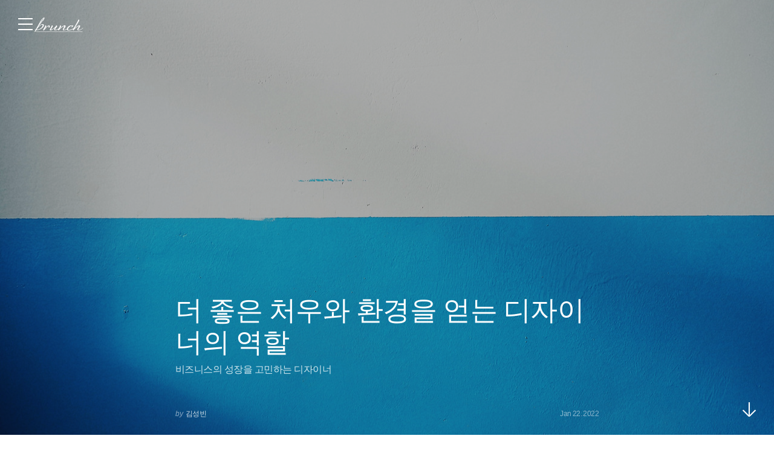

--- FILE ---
content_type: text/html;charset=UTF-8
request_url: https://brunch.co.kr/@buddy1358/14
body_size: 35400
content:
<!DOCTYPE html> <html lang="ko"> <head><meta name="sentry-trace" content="1bd2b401e8fe6fa162f0d123078d331b-38b483f923df814a-1"/>
<meta name="baggage" content="sentry-environment=production,sentry-release=prod-20260107143352-4f936fd,sentry-public_key=843035685c0b42fabb9b8d4fb1cffb09,sentry-trace_id=1bd2b401e8fe6fa162f0d123078d331b,sentry-transaction=GET%20%2F%40%5BprofileId%5D%2F%5BarticleNo%5D,sentry-sampled=true,sentry-sample_rand=0.20882300289073985,sentry-sample_rate=1"/>
<meta name="sentry-route-name" content="%2F%40%5BprofileId%5D%2F%5BarticleNo%5D"/><title>더 좋은 처우와 환경을 얻는 디자이너의 역할</title><meta charset="utf-8"><meta http-equiv="Content-Type" content="text/html; charset=utf-8"><meta http-equiv="X-UA-Compatible" content="IE=edge"><meta name="referrer" content="always"><meta name="robots" content="max-image-preview:large"><meta name="viewport" content="user-scalable=no, initial-scale=1.0, maximum-scale=1.0, minimum-scale=1.0, width=device-width, viewport-fit=cover"><meta name="theme-color" content="#ffffff" media="(prefers-color-scheme: light)"><meta name="theme-color" content="#000000" media="(prefers-color-scheme: dark)"><meta name="title" content="더 좋은 처우와 환경을 얻는 디자이너의 역할"><meta name="description" content="비즈니스의 성장을 고민하는 디자이너 | 디자이너의 역할이란 무엇일까? IT 분야에서는 대부분 자신에게 주어진 일을 시각화시키는 것이 디자이너의 역할이라 생각한다. 기획부서에서 전략적으로 기획안을 설계하면 이를 시각화시키는 일이 디자이너의 역할이라고 생각한다. 틀린 말도 아니다. 조직 분위기상 각자의 역할이 존재한다면 그 조직에서만큼은 맞는 역할일 것이다.  하지만 나는 디자이너의 역할이 그게 다"><meta name="author" content="김성빈"><meta property="article:author" content="https://brunch.co.kr/@@8NH"><meta property="og:article:author" content="김성빈"><meta property="og:type" content="article"><meta property="og:site_name" content="브런치"><meta property="og:title" content="더 좋은 처우와 환경을 얻는 디자이너의 역할"><meta property="og:description" content="비즈니스의 성장을 고민하는 디자이너 | 디자이너의 역할이란 무엇일까? IT 분야에서는 대부분 자신에게 주어진 일을 시각화시키는 것이 디자이너의 역할이라 생각한다. 기획부서에서 전략적으로 기획안을 설계하면 이를 시각화시키는 일이 디자이너의 역할이라고 생각한다. 틀린 말도 아니다. 조직 분위기상 각자의 역할이 존재한다면 그 조직에서만큼은 맞는 역할일 것이다.  하지만 나는 디자이너의 역할이 그게 다"><meta property="og:image" content="//img1.daumcdn.net/thumb/R1280x0.fjpg/?fname=http://t1.daumcdn.net/brunch/service/user/8NH/image/tIbS3jY_8q27bT7w7bZki7YTsmM.jpg"><meta property="og:url" content="undefined/@buddy1358/14"><link rel="canonical" href="undefined/@buddy1358/14"><meta name="twitter:card" content="summary"><meta name="twitter:app:name:iphone" content="브런치"><meta name="twitter:app:id:iphone" content="1001388574"><meta name="twitter:app:url:iphone" content="brunchapp://open"><meta name="twitter:title" content="더 좋은 처우와 환경을 얻는 디자이너의 역할"><meta name="twitter:description" content="비즈니스의 성장을 고민하는 디자이너 | 디자이너의 역할이란 무엇일까? IT 분야에서는 대부분 자신에게 주어진 일을 시각화시키는 것이 디자이너의 역할이라 생각한다. 기획부서에서 전략적으로 기획안을 설계하면 이를 시각화시키는 일이 디자이너의 역할이라고 생각한다. 틀린 말도 아니다. 조직 분위기상 각자의 역할이 존재한다면 그 조직에서만큼은 맞는 역할일 것이다.  하지만 나는 디자이너의 역할이 그게 다"><meta name="twitter:image" content="//img1.daumcdn.net/thumb/C500x500.fjpg/?fname=//img1.daumcdn.net/thumb/R1280x0.fjpg/?fname=http://t1.daumcdn.net/brunch/service/user/8NH/image/tIbS3jY_8q27bT7w7bZki7YTsmM.jpg"><meta property="fb:app_id" content="313683402170826"><link rel="SHORTCUT ICON" href="//t1.daumcdn.net/brunch/static/icon/favicon/brunchstory/favicon_20230406.ico"><link rel="apple-touch-icon-precomposed" sizes="180x180" href="//t1.daumcdn.net/brunch/static/icon/ios/brunchstory/ico_bi_180.png"><link rel="apple-touch-icon-precomposed" sizes="152x152" href="//t1.daumcdn.net/brunch/static/icon/ios/brunchstory/ico_bi_152.png"><link rel="apple-touch-icon-precomposed" sizes="120x120" href="//t1.daumcdn.net/brunch/static/icon/ios/brunchstory/ico_bi_120.png"><script type="application/ld+json">{"@context":"http://schema.org","@type":"Organization","name":"브런치","url":"https://brunch.co.kr","sameAs":["https://play.google.com/store/apps/details?id=com.daumkakao.android.brunchapp","https://apps.apple.com/kr/app/id1001388574"]}</script><meta name="secure-token" content="sYsBBpphmMNNWU/hn8Xo7BBeLwSSks0eBVsX5L+twAerLj62GV6URqh1qe/0ic35"><script type="text/javascript" src="//t1.daumcdn.net/tiara/js/v1/tiara-1.2.2.min.js" integrity="sha384-Qw5nj2ARiHDKjDQFJMbmaZAkfMRCf9f/Dtdy/E0gJ9bTyuxIx2TfiMPRuLzuV5sP" crossorigin="anonymous"></script><script type="application/json" id="AGENT">{"app":"Unknown","browser":"Chrome","browserVersion":"131.0.0.0","browserWebKitVersion":"537.36","os":"Mac","osVersion":"10.15","isMobile":false,"isTablet":false,"isDesktop":true,"deviceType":"Desktop","isKakaoTalk":false,"isKakaoStory":false,"isKakaoStoryChannel":false,"isFacebook":false,"isDaum":false,"isNaver":false,"isTwitter":false,"isBand":false,"isInternetExplorer":false,"isEdge":false,"isChrome":true,"isFireFox":false,"isSafari":false,"isOpera":false,"isSamsungBrowser":false,"isWhale":false,"isIOS":false,"isAndroid":false,"isWindows":false,"isMac":true,"isIE":false}</script>  <script type="text/javascript" src="//developers.kakao.com/sdk/js/kakao.min.js?v=2"></script> <meta property="dg:plink" content="https://brunch.co.kr/@@8NH/14"><meta name="plink" content="https://brunch.co.kr/@@8NH/14"><meta property="article:mobile_url" content="https://brunch.co.kr/@@8NH/14"><meta property="article:pc_url" content="https://brunch.co.kr/@@8NH/14"><meta property="article:mobile_service_home" content="https://brunch.co.kr"><meta property="article:pc_service_home" content="https://brunch.co.kr"><meta property="article:mobile_view_url" content="https://brunch.co.kr/@@8NH/14"><meta property="article:pc_view_url" content="https://brunch.co.kr/@@8NH/14"><meta property="article:talk_channel_view_url" content="https://brunch.co.kr/@@8NH/14"><meta property="article:txid" content="8NH_14"><meta name="article:media_name" content="김성빈"><meta name="article:service_name" content="브런치"><meta property="article:published_time" content="2022-01-22T11:57+09:00"><meta property="og:regDate" content="2022-01-22T11:57+09:00"><script type="application/ld+json">{"@context":"https:\/\/schema.org","@type":"BlogPosting","image":[{"type":"cover","userId":"8NH","articleNo":14,"order":1,"url":"http:\/\/t1.daumcdn.net\/brunch\/service\/user\/8NH\/image\/tIbS3jY_8q27bT7w7bZki7YTsmM.jpg","width":4833,"height":3222,"magazineNoList":null,"magazineNo":null},{"type":"image","userId":"8NH","articleNo":14,"order":2,"url":"http:\/\/t1.daumcdn.net\/brunch\/service\/user\/8NH\/image\/2b3QSHkJmTJG8y2RJV2oaZmLvbI.jpg","width":5472,"height":3648,"magazineNoList":null,"magazineNo":null},{"type":"gridGallery","userId":"8NH","articleNo":14,"order":3,"url":"http:\/\/t1.daumcdn.net\/brunch\/service\/user\/8NH\/image\/GKXNdvhWZiTLO2TODkqI66W1FWw.jpg","width":1920,"height":1080,"magazineNoList":null,"magazineNo":null},{"type":"gridGallery","userId":"8NH","articleNo":14,"order":4,"url":"http:\/\/t1.daumcdn.net\/brunch\/service\/user\/8NH\/image\/R_0S9zcbzZ9ks69a0NQhtpF-2D4.jpg","width":1920,"height":1081,"magazineNoList":null,"magazineNo":null},{"type":"gridGallery","userId":"8NH","articleNo":14,"order":5,"url":"http:\/\/t1.daumcdn.net\/brunch\/service\/user\/8NH\/image\/j2iYOQZIwXISM70ulA5iN-E8JNc.png","width":800,"height":492,"magazineNoList":null,"magazineNo":null},{"type":"gridGallery","userId":"8NH","articleNo":14,"order":6,"url":"http:\/\/t1.daumcdn.net\/brunch\/service\/user\/8NH\/image\/tStsT-BuKgw_7RuuW0EKpg_bBN8.png","width":800,"height":445,"magazineNoList":null,"magazineNo":null},{"type":"image","userId":"8NH","articleNo":14,"order":7,"url":"http:\/\/t1.daumcdn.net\/brunch\/service\/user\/8NH\/image\/AeFlSRSDfuVapsRmEM5Joqq_WPU.jpg","width":4833,"height":3222,"magazineNoList":null,"magazineNo":null}],"url":"https:\/\/brunch.co.kr\/@@8NH\/14","dateCreated":"2022-01-22T06:35+09:00","dateModified":"2023-07-13T08:28+09:00","datePublished":"2022-01-22T11:57+09:00","headline":"더 좋은 처우와 환경을 얻는 디자이너의 역할","name":"더 좋은 처우와 환경을 얻는 디자이너의 역할","description":"디자이너의 역할이란 무엇일까? IT 분야에서는 대부분 자신에게 주어진 일을 시각화시키는 것이 디자이너의 역할이라 생각한다. 기획부서에서 전략적으로 기획안을 설계하면 이를 시각화시키는 일이 디자이너의 역할이라고 생각한다. 틀린 말도 아니다. 조직 분위기상 각자의 역할이 존재한다면 그 조직에서만큼은 맞는 역할일 것이다.  하지만 나는 디자이너의 역할이 그게 다","identifier":"buddy1358\/14","author":{"@type":"Person","name":"김성빈","url":"https:\/\/brunch.co.kr\/@buddy1358"},"publisher":{"@type":"Person","name":"김성빈"},"mainEntityOfPage":{"@type":"WebPage","@id":"https:\/\/brunch.co.kr\/@@8NH\/14"},"isAccessibleForFree":false}</script> <script type="application/json" id="LIKE_DATA">{"isLiked":false,"likeCount":73}</script> <script type="application/json" id="COMMENT_STORE">2</script> <script type="application/json" id="PROFILE_DATA">{"followerCount":894,"followingCount":60,"isFollowed":false,"isNotified":false,"isJoinedMembership":false,"isBlocked":false,"userId":"8NH","userName":"김성빈","userImage":"http://t1.daumcdn.net/brunch/service/user/8NH/image/W9jrMfd8JCTLQDWZ3x_Q4Ebu7w0.jpeg","profileId":"buddy1358","profileImage":null,"description":"네이버클라우드 브랜드 디자이너. 우리에게 필요한 것은 생각 위를 걷고 꾸준히 걷고 그리고 함께 걷는 것임을 믿습니다.","descriptionDetail":"- 경력\n(현) 네이버클라우드 브랜드 디자이너\n(전) 웍스모바일(네이버웍스) 브랜드 디자이너\n(전) 디자인피버 그래픽 & UI 디자이너\n(전) 디스토션 그래픽 & UI 디자이너\n\n- 활동 및 수상\n[2025 로하갤러리] 제2회 김성빈 개인전\n[2025 갤러리엠] 신진작가 단체전\n[2024 세종한글문화포럼] 제8회 전국세종한글디자인 공모전 특별상 수상\n[2023.05 후암노트] '일상의 기록' 2인 단체전\n[2022.09 시대여관] '나답게 익어가자' 개인전\n[2022.07 팀스파르타] ‘디자이너의 경쟁력, 글쓰기와 말하기’ 강연","userSns":{"userId":"8NH","website":"https://www.linkedin.com/in/%EC%84%B1%EB%B9%88-%EA%B9%80-977a7b181/","facebook":null,"twitter":null,"instagram":"joseph.bin","agreeSns":true,"createTime":1640614326000,"updateTime":1760416900000},"bookStoreBookList":[],"profileCategoryList":[{"category":"subject","categoryNo":1,"categoryName":"주제","keywordList":[{"no":13,"keyword":"디자인","frequency":null,"sequence":0,"keywordNo":1146},{"no":24,"keyword":"브랜딩","frequency":null,"sequence":1,"keywordNo":1601},{"no":32,"keyword":"에세이","frequency":null,"sequence":2,"keywordNo":2265}]},{"category":"job","categoryNo":2,"categoryName":"직업","keywordList":[{"no":76,"keyword":"디자이너","frequency":null,"sequence":0,"keywordNo":1145},{"no":92,"keyword":"아티스트","frequency":null,"sequence":1,"keywordNo":2169},{"no":81,"keyword":"미술가","frequency":null,"sequence":2,"keywordNo":18314}]}],"brunchActivityList":[],"mainProduct":null,"link":"/@buddy1358","company":"","jobKeyword":"디자이너","topCreator":null,"membership":null,"acceptPropose":true,"articleViewType":"TEXT","articleCount":32,"magazineCount":0,"readingNoteCount":0,"author":true}</script> <script type="application/json" id="ARTICLE_DATA">{"isPublish":true,"isDraft":false,"isPrivate":false,"isBlind":false,"isRestrict":false,"isReserved":false,"isMagazineOrBrunchbookContent":false,"isMagazineContent":false,"isBrunchbookContent":false,"isSerialBrunchbookContent":false,"isMembershipContent":false,"isDraftBrunchbook":false,"articleUrl":"/@buddy1358/14","articleImageUrl":"http://t1.daumcdn.net/brunch/service/user/8NH/image/tIbS3jY_8q27bT7w7bZki7YTsmM.jpg","no":14,"title":"더 좋은 처우와 환경을 얻는 디자이너의 역할","subTitle":"\b비즈니스의 성장을 고민하는 디자이너","status":"publish","authorUserId":"8NH","authorName":"김성빈","authorProfileId":"buddy1358","magazineNo":0,"magazineType":null,"magazineAddressUri":null,"magazineCoverImage":null,"commentWritable":true,"likeCount":73,"commentCount":2,"donationCommentCount":0,"contentSummary":"디자이너의 역할이란 무엇일까? IT 분야에서는 대부분 자신에게 주어진 일을 시각화시키는 것이 디자이너의 역할이라 생각한다. 기획부서에서 전략적으로 기획안을 설계하면 이를 시각화시키는 일이 디자이너의 역할이라고 생각한다. 틀린 말도 아니다. 조직 분위기상 각자의 역할이 존재한다면 그 조직에서만큼은 맞는 역할일 것이다.  하지만 나는 디자이너의 역할이 그게 다","articleKeywords":[{"no":1145,"keywordNo":0,"keyword":"디자이너","keywordCount":0,"rank":0,"userId":"8NH","articleNo":14,"sequence":1,"count":0,"type":"white","hideView":false,"hideEditor":false,"publishTime":null,"status":null,"publishTimestamp":0,"contentId":"8NH_14"},{"no":1601,"keywordNo":0,"keyword":"브랜딩","keywordCount":0,"rank":0,"userId":"8NH","articleNo":14,"sequence":2,"count":0,"type":"white","hideView":false,"hideEditor":false,"publishTime":null,"status":null,"publishTimestamp":0,"contentId":"8NH_14"},{"no":1146,"keywordNo":0,"keyword":"디자인","keywordCount":0,"rank":0,"userId":"8NH","articleNo":14,"sequence":3,"count":0,"type":"defense","hideView":false,"hideEditor":false,"publishTime":null,"status":null,"publishTimestamp":0,"contentId":"8NH_14"}],"articleReservation":null,"promotionEnabled":false,"publishTime":1642852665000}</script>  <link rel="stylesheet" href="//t1.daumcdn.net/brunch/home_front/prod/20260107143352/_astro/index.BicLNMlp.css">
<link rel="stylesheet" href="//t1.daumcdn.net/brunch/home_front/prod/20260107143352/_astro/index.sSiTGT_p.css">
<style>.label_cheer{align-items:center;border-radius:2px;display:inline-flex;height:40px;padding:0 14px;position:relative;z-index:0}.label_cheer:before{background-color:#f8f8f8;border-radius:2px;content:"";height:100%;left:0;position:absolute;top:0;width:100%;z-index:-1}.label_cheer .ico_line_cheer{height:23px;margin-right:5px;margin-top:-2px;width:23px}.label_cheer .txt_label{color:#333}.label_cheer .ico_line_cheer path{fill:#333}.dark .label_cheer .txt_label{color:#959595}.dark .label_cheer .ico_line_cheer path{fill:#959595}.label_cheer.type_01:before{background-color:#f5f1e4}.label_cheer.type_01 .txt_label{color:#80702a}.label_cheer.type_01 .ico_line_cheer path{fill:#80702a}.label_cheer.type_02:before{background-color:#e4f0e9}.label_cheer.type_02 .txt_label{color:#377856}.label_cheer.type_02 .ico_line_cheer path{fill:#377856}.label_cheer.type_03:before{background-color:#dfecf5}.label_cheer.type_03 .txt_label{color:#3968ad}.label_cheer.type_03 .ico_line_cheer path{fill:#3968ad}.label_cheer.type_04:before{background-color:#dfe1f5}.label_cheer.type_04 .txt_label{color:#6255ad}.label_cheer.type_04 .ico_line_cheer path{fill:#6255ad}.label_cheer.type_05:before{background-color:#f5dfe0}.label_cheer.type_05 .txt_label{color:#944756}.label_cheer.type_05 .ico_line_cheer path{fill:#944756}.label_cheer.type_06:before{background-color:#f6f0db}.label_cheer.type_06 .txt_label{color:#bf7201}.label_cheer.type_06 .ico_line_cheer path{fill:#bf7201}.dark .label_cheer.type_01:before{background-color:#1a1711}.dark .label_cheer.type_02:before{background-color:#101a14}.dark .label_cheer.type_03:before{background-color:#071724}.dark .label_cheer.type_04:before{background-color:#15122b}.dark .label_cheer.type_05:before{background-color:#1c1011}.dark .label_cheer.type_06:before{background-color:#1d1810}
</style>
<link rel="stylesheet" href="//t1.daumcdn.net/brunch/home_front/prod/20260107143352/_astro/index.DmD26uPQ.css">
<style>blockquote,body,button,code,dd,div,dl,dt,fieldset,form,h1,h2,h3,h4,h5,h6,input,legend,li,ol,p,pre,select,td,textarea,th,ul{margin:0;padding:0}fieldset,img{border:0}dl,li,menu,ol,ul{list-style:none}blockquote,q{quotes:none}blockquote:after,blockquote:before,q:after,q:before{content:"";content:none}button,input,select,textarea{vertical-align:middle}input::-ms-clear{display:none}button{background-color:transparent;border:0;cursor:pointer;outline:none}body{background:#fff;color:#333}body,button,input,select,td,textarea,th{font-size:14px;line-height:1.5}a{color:#333;text-decoration:none}a:active{background-color:transparent}address,caption,cite,code,dfn,em,var{font-style:normal;font-weight:400}
body{font-family:Noto Sans DemiLight,Malgun Gothic,sans-serif}button,input,select,textarea{border:0;font-family:inherit;outline:none}a:hover{text-decoration:none}
</style>
<link rel="stylesheet" href="//t1.daumcdn.net/brunch/home_front/prod/20260107143352/_astro/mobile.D4BY201H.css">
<style>.gnb .ico{background-image:url(https://t1.daumcdn.net/brunch/static/img/help/pc/ico_view_cover.v4_230130.png);background-repeat:no-repeat;line-height:0;overflow:hidden;text-indent:-9999px}@media only screen and (min-resolution:1.5dppx){.gnb .ico{background-image:url(https://t1.daumcdn.net/brunch/static/img/help/pc/ico_view_cover.v4_rtn_230130.png);background-size:240px 300px}}.gnb .ico.ico_menu{background-position:0 0;height:20px;width:27px}.gnb .ico.ico_menu.new{background-position:0 -58px;height:22px;margin-top:-2px;width:27px}.gnb.white:not(.beyond_content) .ico.ico_menu{background-position:0 -30px}.gnb.white:not(.beyond_content) .ico.ico_menu.new{background-position:-30px -58px}.gnb .ico.ico_search{background-position:-30px 0;height:22px;width:22px}.gnb .ico.ico_search_gray{background-position:-57px 0;height:22px;width:22px}.gnb.white:not(.beyond_content) .ico.ico_search{background-position:-30px -30px}.gnb .ico.ico_likeit{background-position:-60px -90px;height:20px;width:21px}.gnb.white:not(.beyond_content) .ico_likeit{background-position:0 -90px}.gnb .ico.ico_comment{background-position:-30px -120px;height:20px;width:20px}.gnb.white:not(.beyond_content) .ico.ico_comment{background-position:0 -120px}.gnb .ico.ico_modify{background-position:-30px -150px;height:20px;width:20px}.gnb.white:not(.beyond_content) .ico.ico_modify{background-position:0 -150px}.gnb .ico.ico_delete{background-position:-90px -150px;height:20px;width:20px}.gnb.white:not(.beyond_content) .ico.ico_delete{background-position:-60px -150px}.gnb .ico.ico_private{background-position:-150px -150px;height:20px;width:20px}.gnb.white:not(.beyond_content) .ico.ico_private{background-position:-120px -150px}.gnb .ico.ico_stats{background-position:-150px -120px;height:20px;width:20px}.gnb.white:not(.beyond_content) .ico.ico_stats{background-position:-120px -120px}.gnb .ico.ico_report{background-position:-150px -90px;height:20px;width:20px}.gnb.white:not(.beyond_content) .ico.ico_report{background-position:-120px -90px}.gnb .ico.ico_action{background-position:-180px 0;height:20px;transition:transform .2s;width:20px}.gnb .ico.ico_action.open{transform:rotate(-90deg)}.gnb.white:not(.beyond_content) .ico.ico_action{background-position:-120px 0}.gnb .ico.ico_cheer{background-image:url(https://t1.daumcdn.net/brunch9/static/imgs/icons/black_donation.svg);height:22px;width:22px}.gnb.white:not(.beyond_content) .ico.ico_cheer{background-image:url(https://t1.daumcdn.net/brunch9/static/imgs/icons/white_donation.svg)}.gnb{color:#666;height:80px;left:0;position:absolute;right:0;top:0;transition:background .2s ease-out;width:100%;z-index:10001}.gnb.white:not(.beyond_content){color:#fff}.brunch_profile .gnb.white:not(.beyond_content),.gnb.white.reading-challenge:not(.beyond_content){color:#000}.gnb .gnb__logo{display:block;line-height:0}.gnb .brunch-text-logo-pc{--brunch-logo-main:#231f20;height:32px;margin-top:-5px;transition:opacity .2s ease-in-out;width:112px}.gnb.white:not(.beyond_content) .brunch-text-logo-pc{--brunch-logo-main:#fff}.gnb .wrap_left{display:flex;gap:14px;left:30px;position:absolute;top:30px}.gnb .wrap_left .logo_service{margin-top:-1px}.gnb .wrap_center{display:inline-block;font-family:Noto Sans Light,Malgun Gothic,sans-serif;font-size:17px;left:50%;letter-spacing:-1px;line-height:25px;position:absolute;text-align:center;top:27px;transform:translate(-50%)}.gnb .wrap_right{position:absolute;right:30px;top:30px}.gnb .wrap_bottom{left:0;position:absolute;right:0;top:0;width:100%}.gnb.beyond_content{background:#fffffff2;border-bottom:1px solid #ddd;box-sizing:border-box;height:60px;overflow:visible;position:fixed}.gnb.beyond_content .wrap_left{top:20px}.gnb.beyond_content .wrap_center{top:17px}.gnb.beyond_content .wrap_right{top:20px}.gnb.reading-challenge .reading-challenge-tabs{display:none}.gnb.beyond_content .reading-challenge-tabs{display:block}.gnb.beyond_content.reading-challenge .wrap_center{top:7px}
</style>
<link rel="stylesheet" href="//t1.daumcdn.net/brunch/home_front/prod/20260107143352/_astro/pc.DtWZjn0W.css">
<style>@keyframes svelte-rcjte7-search-slide-in{0%{opacity:0;transform:translate(37px)}to{opacity:1;transform:translate(0)}}.wrap_btn_search.svelte-rcjte7{display:flex}.wrap_btn_search.show.svelte-rcjte7{background:#fff;border:1px solid #ddd;border-radius:20px;box-sizing:border-box;height:36px;padding-left:37px;padding-right:20px;position:relative;right:-16px;top:-7px;width:206px}.wrap_btn_search.show.svelte-rcjte7 form:where(.svelte-rcjte7){display:flex;flex:1;overflow:hidden;padding-top:6px}.wrap_btn_search.show.svelte-rcjte7 input:where(.svelte-rcjte7){animation:svelte-rcjte7-search-slide-in .15s ease-out;animation-delay:.1s;animation-fill-mode:backwards;font-size:12px;height:20px;line-height:18px;width:100%}.wrap_btn_search.show.svelte-rcjte7 .btn_search:where(.svelte-rcjte7){position:absolute;right:0;top:7px;transform:translate(-172px);transition:transform .2s ease-out}
.ico_check.svelte-1nisenf{height:17px;margin-right:2px;vertical-align:sub;width:17px}.btn_subscription.svelte-1nisenf{background-color:#fff;border:1px solid #00c6be;color:#00c6be;display:block;opacity:.9}.dark .btn_subscription.svelte-1nisenf{background-color:#000}.btn_subscription.active.svelte-1nisenf{background-color:#00c6be;border:none;color:#fff}.btn_subscription.svelte-1nisenf .txt_default:where(.svelte-1nisenf){display:inline-block;padding-top:1px}
.donation_mint_decoration.svelte-1ah8g1v{text-decoration:underline;text-decoration-color:#70d6d380}
.loader.svelte-9f5412{height:50px;width:50px}.layer-more-loading.svelte-9f5412 .loader:where(.svelte-9f5412){margin:0 auto;padding:20px 0;width:26px}.loader.svelte-9f5412 .dot:where(.svelte-9f5412){animation:svelte-9f5412-loading .8s linear infinite;background-color:#06c3bdb3;border-radius:3px;height:6px;margin:10px;opacity:.25;width:6px}.loader.svelte-9f5412 .dot2:where(.svelte-9f5412){animation-delay:1s}.loader.svelte-9f5412 .dot3:where(.svelte-9f5412){animation-delay:2s}@keyframes svelte-9f5412-loading{0%{opacity:.4}33%{opacity:1}66%{opacity:.7}to{opacity:.4}}
</style>
<link rel="stylesheet" href="//t1.daumcdn.net/brunch/home_front/prod/20260107143352/_astro/dev-settings-button-pc.CZPKyxUm.css">
<link rel="stylesheet" href="//t1.daumcdn.net/brunch/home_front/prod/20260107143352/_astro/article-modal-handler-pc.CgMv-rai.css">
<link rel="stylesheet" href="//t1.daumcdn.net/brunch/home_front/prod/20260107143352/_astro/sidebar.ooCT-hxV.css">
<link rel="stylesheet" href="//t1.daumcdn.net/brunch/home_front/prod/20260107143352/_astro/message-handler-pc.C9Nc_wAJ.css">
<style>.cont_slide.svelte-1jvjel5{font-family:auto;padding-top:142px}.slide_box.svelte-1jvjel5{overflow:hidden;position:relative;white-space:nowrap}.slide_box.svelte-1jvjel5 .list_slide:where(.svelte-1jvjel5){height:352px;position:relative;width:500px}.slide_box.svelte-1jvjel5 .slide_item:where(.svelte-1jvjel5){filter:blur(3px);height:100%;inset:0;mix-blend-mode:multiply;opacity:0;position:absolute;transition:all .3s ease-in-out;width:100%}.slide_box.svelte-1jvjel5 .slide_item[aria-hidden=false]:where(.svelte-1jvjel5){filter:blur(0);opacity:1}.slide_box.svelte-1jvjel5 .thum_item:where(.svelte-1jvjel5){display:block;height:208px;margin:0 auto;width:315px}.slide_box.svelte-1jvjel5 .thum_item:where(.svelte-1jvjel5) img:where(.svelte-1jvjel5){height:100%;width:100%}.slide_box.svelte-1jvjel5 .cont_item:where(.svelte-1jvjel5){display:block;margin:41px auto 17px;text-align:center}.slide_box.svelte-1jvjel5 .cont_item:where(.svelte-1jvjel5) .tit_info:where(.svelte-1jvjel5){display:block;font-size:27px;font-weight:400;line-height:1;margin-bottom:14px}.slide_box.svelte-1jvjel5 .cont_item:where(.svelte-1jvjel5) .txt_info:where(.svelte-1jvjel5){color:#999;display:block;font-size:15px;white-space:pre-line}.paging_box.svelte-1jvjel5{align-items:center;display:flex;gap:23px;justify-content:center;padding:3px 0}.paging_box.svelte-1jvjel5 .btn_arrow:where(.svelte-1jvjel5){display:inline-block;height:18px;width:18px}.paging_box.svelte-1jvjel5 .paging:where(.svelte-1jvjel5){display:flex;gap:3px}.paging_box.svelte-1jvjel5 .paging:where(.svelte-1jvjel5) li:where(.svelte-1jvjel5){display:inline-block}.paging_box.svelte-1jvjel5 .paging:where(.svelte-1jvjel5) .btn_paging:where(.svelte-1jvjel5){display:inline-block;height:18px;width:18px}.paging_box.svelte-1jvjel5 .paging:where(.svelte-1jvjel5) .btn_paging:where(.svelte-1jvjel5):before{border:1px solid #dedede;border-radius:50%;box-sizing:border-box;content:"";display:inline-block;height:8px;width:8px}.paging_box.svelte-1jvjel5 .paging:where(.svelte-1jvjel5) .btn_paging.on:where(.svelte-1jvjel5):before{background-color:#b2b2b2;border:none}.login_modal.svelte-1gj0d08{background-color:#0000004d;height:100%;left:0;position:fixed;top:0;width:100%;z-index:110000}.login_modal_content.svelte-1gj0d08{background-color:#fff;border-radius:15px;display:flex;height:610px;left:calc(50% - 500px);overflow:hidden;position:absolute;top:calc(50% - 305px);width:1000px}.item_slide.svelte-1gj0d08{width:50%}.item_slide.svelte-1gj0d08 .top_logo:where(.svelte-1gj0d08){left:62px;position:absolute;top:83px;z-index:1}.item_start.svelte-1gj0d08{background-color:#f8f8f8;padding:94px 47px 72px;width:50%}.item_start.svelte-1gj0d08 .box_start:where(.svelte-1gj0d08){border-bottom:1px solid #e7e7e7;padding-bottom:49px}.item_start.svelte-1gj0d08 .box_start:where(.svelte-1gj0d08) .tit_txt:where(.svelte-1gj0d08){display:block;font-family:auto;font-size:22px;font-weight:400;line-height:22px;margin-bottom:18px}.item_start.svelte-1gj0d08 .box_searh:where(.svelte-1gj0d08){padding:40px 0}.item_start.svelte-1gj0d08 .box_searh:where(.svelte-1gj0d08) .tit_txt:where(.svelte-1gj0d08){display:block;font-family:auto;font-size:15px;font-weight:400}.item_start.svelte-1gj0d08 .link_search:where(.svelte-1gj0d08){background-color:#fff;border-radius:5px;box-sizing:border-box;color:#333;display:block;font-family:auto;font-size:16px;height:60px;line-height:61px;margin-top:14px;text-align:center;text-decoration:none;width:100%}.item_start.svelte-1gj0d08 .link_search.link_start:where(.svelte-1gj0d08){background:#ffe500}.item_start.svelte-1gj0d08 .link_search.link_start:where(.svelte-1gj0d08) .ico_kakao:where(.svelte-1gj0d08){position:relative;top:1px}.item_start.svelte-1gj0d08 .link_search.link_start:where(.svelte-1gj0d08) .txt_item:where(.svelte-1gj0d08){display:inline-block;font-family:auto;position:relative;top:1px}.item_start.svelte-1gj0d08 .desc_help:where(.svelte-1gj0d08){color:#6c6c6c;display:block;font-family:auto;font-size:14px;margin-top:57px;text-align:center;text-decoration:underline}.btn_close.svelte-1gj0d08{position:absolute;right:27px;top:25px}
.black_dimmed_layer.svelte-14ancqy{background-color:#000;height:100%;left:0;opacity:.5;position:fixed;top:0;width:100%;z-index:100000}.unsubscribe_layer.svelte-14ancqy{background-color:#fff;border:1px solid #ddd;height:283px;left:50%;position:fixed;text-align:center;top:50%;transform:translate(-50%,-50%);width:460px;z-index:100000}.unsubscribe_layer.svelte-14ancqy .title:where(.svelte-14ancqy){color:#333;font-size:24px;font-weight:300;letter-spacing:-.75px;margin-top:54px}.unsubscribe_layer.svelte-14ancqy .text:where(.svelte-14ancqy){color:#959595;font-size:14px;font-weight:300;line-height:22px;margin-top:21px}.unsubscribe_layer.svelte-14ancqy .btns:where(.svelte-14ancqy){margin-top:30px}.unsubscribe_layer.svelte-14ancqy button:where(.svelte-14ancqy){background-color:#fff;border-radius:40px;height:42px;padding:9px 16px 11px;width:142px}.unsubscribe_layer.svelte-14ancqy .continue_subscription:where(.svelte-14ancqy){border:1px solid #ddd;color:#959595}.unsubscribe_layer.svelte-14ancqy .cancel_subscription:where(.svelte-14ancqy){border:1px solid #00c3bd;color:#00c6be;margin-left:10px}
</style>
<link rel="stylesheet" href="//t1.daumcdn.net/brunch/home_front/prod/20260107143352/_astro/mobile.D2NzhJoo.css"><script type="module" src="//t1.daumcdn.net/brunch/home_front/prod/20260107143352/_astro/page.D3YqS1c8.js"></script></head> <body>     <tiara-page t-name="글뷰 > 페이지뷰" t-section="article" t-page="articleview" t-action-kind="ViewContent" data-tiara-id="14" data-tiara-type="publish" data-tiara-name="더 좋은 처우와 환경을 얻는 디자이너의 역할" data-tiara-category="김성빈" data-tiara-category_id="buddy1358" data-tiara-author="김성빈" data-tiara-author_id="@@8NH" data-tiara-series_id="0" data-tiara-image="http://t1.daumcdn.net/brunch/service/user/8NH/image/tIbS3jY_8q27bT7w7bZki7YTsmM.jpg" data-tiara-tags="디자이너, 브랜딩, 디자인"></tiara-page> <tiara-usage t-target="#ArticleView"></tiara-usage>  <tiara-area t-name="cover" t-target=".wrap_cover"></tiara-area> <tiara-area t-name="body" t-target="#ArticleView"></tiara-area>  <tiara-area t-name="brunchbook_article" t-target=".info_article.magazine_article"></tiara-area> <tiara-area t-name="recommended_article" t-target=".wrap_related_article"></tiara-area> <tiara-area t-name="profile" t-target=".wrap_author"></tiara-area> <tiara-area t-name="banner" t-target=".wrap_article_footer_banner"></tiara-area>  <style>astro-island,astro-slot,astro-static-slot{display:contents}</style><script>(()=>{var e=async t=>{await(await t())()};(self.Astro||(self.Astro={})).load=e;window.dispatchEvent(new Event("astro:load"));})();</script><script>(()=>{var A=Object.defineProperty;var g=(i,o,a)=>o in i?A(i,o,{enumerable:!0,configurable:!0,writable:!0,value:a}):i[o]=a;var d=(i,o,a)=>g(i,typeof o!="symbol"?o+"":o,a);{let i={0:t=>m(t),1:t=>a(t),2:t=>new RegExp(t),3:t=>new Date(t),4:t=>new Map(a(t)),5:t=>new Set(a(t)),6:t=>BigInt(t),7:t=>new URL(t),8:t=>new Uint8Array(t),9:t=>new Uint16Array(t),10:t=>new Uint32Array(t),11:t=>1/0*t},o=t=>{let[l,e]=t;return l in i?i[l](e):void 0},a=t=>t.map(o),m=t=>typeof t!="object"||t===null?t:Object.fromEntries(Object.entries(t).map(([l,e])=>[l,o(e)]));class y extends HTMLElement{constructor(){super(...arguments);d(this,"Component");d(this,"hydrator");d(this,"hydrate",async()=>{var b;if(!this.hydrator||!this.isConnected)return;let e=(b=this.parentElement)==null?void 0:b.closest("astro-island[ssr]");if(e){e.addEventListener("astro:hydrate",this.hydrate,{once:!0});return}let c=this.querySelectorAll("astro-slot"),n={},h=this.querySelectorAll("template[data-astro-template]");for(let r of h){let s=r.closest(this.tagName);s!=null&&s.isSameNode(this)&&(n[r.getAttribute("data-astro-template")||"default"]=r.innerHTML,r.remove())}for(let r of c){let s=r.closest(this.tagName);s!=null&&s.isSameNode(this)&&(n[r.getAttribute("name")||"default"]=r.innerHTML)}let p;try{p=this.hasAttribute("props")?m(JSON.parse(this.getAttribute("props"))):{}}catch(r){let s=this.getAttribute("component-url")||"<unknown>",v=this.getAttribute("component-export");throw v&&(s+=` (export ${v})`),console.error(`[hydrate] Error parsing props for component ${s}`,this.getAttribute("props"),r),r}let u;await this.hydrator(this)(this.Component,p,n,{client:this.getAttribute("client")}),this.removeAttribute("ssr"),this.dispatchEvent(new CustomEvent("astro:hydrate"))});d(this,"unmount",()=>{this.isConnected||this.dispatchEvent(new CustomEvent("astro:unmount"))})}disconnectedCallback(){document.removeEventListener("astro:after-swap",this.unmount),document.addEventListener("astro:after-swap",this.unmount,{once:!0})}connectedCallback(){if(!this.hasAttribute("await-children")||document.readyState==="interactive"||document.readyState==="complete")this.childrenConnectedCallback();else{let e=()=>{document.removeEventListener("DOMContentLoaded",e),c.disconnect(),this.childrenConnectedCallback()},c=new MutationObserver(()=>{var n;((n=this.lastChild)==null?void 0:n.nodeType)===Node.COMMENT_NODE&&this.lastChild.nodeValue==="astro:end"&&(this.lastChild.remove(),e())});c.observe(this,{childList:!0}),document.addEventListener("DOMContentLoaded",e)}}async childrenConnectedCallback(){let e=this.getAttribute("before-hydration-url");e&&await import(e),this.start()}async start(){let e=JSON.parse(this.getAttribute("opts")),c=this.getAttribute("client");if(Astro[c]===void 0){window.addEventListener(`astro:${c}`,()=>this.start(),{once:!0});return}try{await Astro[c](async()=>{let n=this.getAttribute("renderer-url"),[h,{default:p}]=await Promise.all([import(this.getAttribute("component-url")),n?import(n):()=>()=>{}]),u=this.getAttribute("component-export")||"default";if(!u.includes("."))this.Component=h[u];else{this.Component=h;for(let f of u.split("."))this.Component=this.Component[f]}return this.hydrator=p,this.hydrate},e,this)}catch(n){console.error(`[astro-island] Error hydrating ${this.getAttribute("component-url")}`,n)}}attributeChangedCallback(){this.hydrate()}}d(y,"observedAttributes",["props"]),customElements.get("astro-island")||customElements.define("astro-island",y)}})();</script><astro-island uid="Z16pdVT" component-url="//t1.daumcdn.net/brunch/home_front/prod/20260107143352/_astro/article-gnb-pc.BOhwoAIo.js" component-export="default" renderer-url="//t1.daumcdn.net/brunch/home_front/prod/20260107143352/_astro/client.svelte.D3xjVvay.js" props="{&quot;cover&quot;:[0,{&quot;type&quot;:[0,&quot;cover&quot;],&quot;kind&quot;:[0,&quot;cover_full&quot;],&quot;align&quot;:[0,&quot;left&quot;],&quot;style&quot;:[0,{&quot;backgroundImage&quot;:[0,&quot;http://t1.daumcdn.net/brunch/service/user/8NH/image/tIbS3jY_8q27bT7w7bZki7YTsmM.jpg&quot;]}],&quot;title&quot;:[0,{&quot;text&quot;:[0,&quot;더 좋은 처우와 환경을 얻는 디자이너의 역할&quot;],&quot;style&quot;:[0,{}],&quot;data&quot;:[1,[[0,{&quot;text&quot;:[0,&quot;더 좋은 처우와 환경을 얻는 디자이너의 역할&quot;],&quot;style&quot;:[0,{&quot;textColor&quot;:[0,&quot;&quot;],&quot;backgroundColor&quot;:[0,&quot;&quot;],&quot;isBold&quot;:[0,false],&quot;isUnderline&quot;:[0,false],&quot;isStrike&quot;:[0,false],&quot;fontFamily&quot;:[0,&quot;&quot;]}],&quot;children&quot;:[0]}]]]}],&quot;titleSub&quot;:[0,{&quot;text&quot;:[0,&quot;\b비즈니스의 성장을 고민하는 디자이너&quot;],&quot;style&quot;:[0,{}],&quot;data&quot;:[1,[[0,{&quot;text&quot;:[0,&quot;더 좋은 처우와 환경을 얻는 디자이너의 역할&quot;],&quot;style&quot;:[0,{&quot;textColor&quot;:[0,&quot;&quot;],&quot;backgroundColor&quot;:[0,&quot;&quot;],&quot;isBold&quot;:[0,false],&quot;isUnderline&quot;:[0,false],&quot;isStrike&quot;:[0,false],&quot;fontFamily&quot;:[0,&quot;&quot;]}],&quot;children&quot;:[0]}]]]}],&quot;data&quot;:[1,[]],&quot;width&quot;:[0,&quot;4833&quot;],&quot;height&quot;:[0,&quot;3222&quot;]}],&quot;article&quot;:[0,{&quot;id&quot;:[0,null],&quot;version&quot;:[0,null],&quot;no&quot;:[0,14],&quot;userId&quot;:[0,&quot;8NH&quot;],&quot;userName&quot;:[0,&quot;김성빈&quot;],&quot;status&quot;:[0,&quot;publish&quot;],&quot;magazineNo&quot;:[0,0],&quot;magazineAddress&quot;:[0,null],&quot;magazineAddressUri&quot;:[0,null],&quot;magazineArticleId&quot;:[0,0],&quot;magazineTitle&quot;:[0,null],&quot;magazineStatus&quot;:[0,null],&quot;magazineType&quot;:[0,null],&quot;brunchbookSerialStatus&quot;:[0,null],&quot;magazineCoverImage&quot;:[0,null],&quot;commentWritable&quot;:[0,true],&quot;commentCount&quot;:[0,2],&quot;donationCommentCount&quot;:[0,0],&quot;donationCommentNoJson&quot;:[0,&quot;[]&quot;],&quot;donationCommentList&quot;:[0,null],&quot;donationTotalAmount&quot;:[0,0],&quot;likeCount&quot;:[0,73],&quot;title&quot;:[0,&quot;더 좋은 처우와 환경을 얻는 디자이너의 역할&quot;],&quot;subTitle&quot;:[0,&quot;\b비즈니스의 성장을 고민하는 디자이너&quot;],&quot;contentSummary&quot;:[0,&quot;디자이너의 역할이란 무엇일까? IT 분야에서는 대부분 자신에게 주어진 일을 시각화시키는 것이 디자이너의 역할이라 생각한다. 기획부서에서 전략적으로 기획안을 설계하면 이를 시각화시키는 일이 디자이너의 역할이라고 생각한다. 틀린 말도 아니다. 조직 분위기상 각자의 역할이 존재한다면 그 조직에서만큼은 맞는 역할일 것이다.  하지만 나는 디자이너의 역할이 그게 다&quot;],&quot;contentHash&quot;:[0,&quot;88caff95020a9a7757f97061764118d1343a5a13&quot;],&quot;authorComment&quot;:[0,&quot;작가의 한마디가 나옵니다.&quot;],&quot;membershipContent&quot;:[0,false],&quot;promotionEnabled&quot;:[0,false],&quot;createTime&quot;:[0,1642833341000],&quot;updateTime&quot;:[0,1689236896000],&quot;publishTime&quot;:[0,1642852665000],&quot;publishTimestamp&quot;:[0,1642852665811],&quot;restrictTime&quot;:[0,null],&quot;content&quot;:[0,&quot;{\&quot;cover\&quot;:{\&quot;type\&quot;:\&quot;cover\&quot;,\&quot;kind\&quot;:\&quot;cover_full\&quot;,\&quot;align\&quot;:\&quot;left\&quot;,\&quot;style\&quot;:{\&quot;background-image\&quot;:\&quot;http://t1.daumcdn.net/brunch/service/user/8NH/image/tIbS3jY_8q27bT7w7bZki7YTsmM.jpg\&quot;},\&quot;title\&quot;:{\&quot;text\&quot;:\&quot;더 좋은 처우와 환경을 얻는 디자이너의 역할\&quot;,\&quot;style\&quot;:{},\&quot;data\&quot;:[{\&quot;type\&quot;:\&quot;text\&quot;,\&quot;text\&quot;:\&quot;더 좋은 처우와 환경을 얻는 디자이너의 역할\&quot;}]},\&quot;title-sub\&quot;:{\&quot;text\&quot;:\&quot;\\b비즈니스의 성장을 고민하는 디자이너\&quot;,\&quot;style\&quot;:{},\&quot;data\&quot;:[{\&quot;type\&quot;:\&quot;text\&quot;,\&quot;text\&quot;:\&quot;\\b비즈니스의 성장을 고민하는 디자이너\&quot;}]},\&quot;width\&quot;:\&quot;4833\&quot;,\&quot;height\&quot;:\&quot;3222\&quot;},\&quot;body\&quot;:[{\&quot;type\&quot;:\&quot;text\&quot;,\&quot;data\&quot;:[{\&quot;type\&quot;:\&quot;text\&quot;,\&quot;text\&quot;:\&quot;디자이너의 역할이란 무엇일까? IT 분야에서는 대부분 자신에게 주어진 일을 시각화시키는 것이 디자이너의 역할이라 생각한다. 기획부서에서 전략적으로 기획안을 설계하면 이를 시각화시키는 일이 디자이너의 역할이라고 생각한다. 틀린 말도 아니다. 조직 분위기상 각자의 역할이 존재한다면 그 조직에서만큼은 맞는 역할일 것이다.\&quot;},{\&quot;type\&quot;:\&quot;br\&quot;}]},{\&quot;type\&quot;:\&quot;text\&quot;,\&quot;data\&quot;:[{\&quot;type\&quot;:\&quot;br\&quot;}]},{\&quot;type\&quot;:\&quot;text\&quot;,\&quot;data\&quot;:[{\&quot;type\&quot;:\&quot;text\&quot;,\&quot;text\&quot;:\&quot;하지만 나는 디자이너의 역할이 그게 다가 아님을 말하고 싶다. 디자이너는 시각화시키는 일만 잘해선 안된다. 정확히 주어진 일만 수행하는 디자이너는 디자인을 오래 할 수 없다고 생각한다. 물론 시각화시키는 일을 잘해서 성장할 수 있다. 하지만 분명 한계점이 올 것이다. 그 이상 성장할 수 없다. 대표적으로 같은 고연차 디자이너 중 누구는 브랜드 총괄 디렉터, 누구는 여전히 주어진 일을 수행하는 사원으로 남느냐는 \\u0027비즈니스의 성장\\u0027을 디자이너의 역할로 포함하냐 안 하냐에 따라 결정된다고 생각한다.\&quot;}]},{\&quot;type\&quot;:\&quot;text\&quot;,\&quot;data\&quot;:[{\&quot;type\&quot;:\&quot;br\&quot;}]},{\&quot;type\&quot;:\&quot;text\&quot;,\&quot;data\&quot;:[{\&quot;type\&quot;:\&quot;text\&quot;,\&quot;text\&quot;:\&quot;둘의 입장을 비교해 좋다 나쁘다를 말하는 것이 아니다. 디자이너라는 직업을 선택하고 앞으로 영향력 있는 인재로 성장하기 위해선 \\u0027디자이너의 역할\\u0027에 대해 고민할 필요가 있다는 것을 말하고 싶다. 더 좋은 처우와 작업 환경을 얻길 원한다면 고민할 필요가 있다. 자신이 그동안 어떤 역할을 수행한 디자이너였는지. 그리고 인정받는 디자이너가 되기 위해 무엇을 어떻게 해왔는지 돌아보길 바란다. 이 글을 쓰는 나도 아직 부족하기에 같이 고민하는 시간이 되었으면 좋겠다.\&quot;}]},{\&quot;type\&quot;:\&quot;text\&quot;,\&quot;data\&quot;:[{\&quot;type\&quot;:\&quot;br\&quot;}]},{\&quot;type\&quot;:\&quot;img\&quot;,\&quot;align\&quot;:\&quot;content-full\&quot;,\&quot;mobileAlign\&quot;:\&quot;full\&quot;,\&quot;url\&quot;:\&quot;http://t1.daumcdn.net/brunch/service/user/8NH/image/2b3QSHkJmTJG8y2RJV2oaZmLvbI.jpg\&quot;,\&quot;caption\&quot;:\&quot;비즈니스의 성장을 생각하는 디자이너는 더 좋은 처우와 작업 환경을 얻을 수 있다. 기업을 성장시키는 디자이너라면 기업도 나를 성장시켜줄 것이다.\&quot;,\&quot;width\&quot;:\&quot;5472\&quot;,\&quot;height\&quot;:\&quot;3648\&quot;,\&quot;originalName\&quot;:\&quot;isaac-smith-AT77Q0Njnt0-unsplash.jpg\&quot;},{\&quot;type\&quot;:\&quot;text\&quot;,\&quot;data\&quot;:[{\&quot;type\&quot;:\&quot;br\&quot;}]},{\&quot;type\&quot;:\&quot;text\&quot;,\&quot;data\&quot;:[{\&quot;type\&quot;:\&quot;br\&quot;}]},{\&quot;type\&quot;:\&quot;hr\&quot;,\&quot;kind\&quot;:\&quot;hr_type_1\&quot;},{\&quot;type\&quot;:\&quot;text\&quot;,\&quot;data\&quot;:[{\&quot;type\&quot;:\&quot;text\&quot;,\&quot;text\&quot;:\&quot;우리는 흔히 디자이너처럼 디자인한다\&quot;}],\&quot;size\&quot;:\&quot;h2\&quot;},{\&quot;type\&quot;:\&quot;text\&quot;,\&quot;data\&quot;:[{\&quot;type\&quot;:\&quot;text\&quot;,\&quot;text\&quot;:\&quot;디자인 에이전시에서 시작해 인하우스 디자이너로 일하면서 만나온 대부분의 디자이너들이 \\u0027디자이너처럼 디자인한다\\u0027라고 생각한 적이 많다. 쉽게 말해 \\\&quot;시각적인 결과물만 신경 쓰면 된다\\\&quot; \\\&quot;완성시키면 기획부서에서 알아서 하겠지\\\&quot;라고 자신의 역할을 한정 짓는 디자이너가 많다. 거기까지 자신의 역할을 한정 짓는다면 과연 비즈니스의 성장을 위해 제대로 된 디자인을 했을까? 나는 아니라 생각한다. 그런 생각을 하는 디자이너를 믿고 중요한 업무를 맡길 수 없다.\&quot;}]},{\&quot;type\&quot;:\&quot;text\&quot;,\&quot;data\&quot;:[{\&quot;type\&quot;:\&quot;br\&quot;}]},{\&quot;type\&quot;:\&quot;text\&quot;,\&quot;data\&quot;:[{\&quot;type\&quot;:\&quot;text\&quot;,\&quot;text\&quot;:\&quot;에이전시든 인하우스든 결과적으로 비즈니스의 성장을 위해 디자인해야 한다. 포트폴리오에 예쁜 결과물 하나 넣자고 디자인해선 안된다. 또한 큰 프로젝트에서 시각적 결과물만 신경 쓰고 전략은 기획자한테만 맡기면 안 된다. 연차가 낮다는 이유로 \\\&quot;나는 아직 그런 역할까지 고민하기 싫다\\\&quot;라는 디자이너가 되지 말자. 연차가 높은 디자이너가 \\\&quot;나는 디자인을 잘한다\\\&quot;에 근거가 시각적 퍼포먼스 측면일 경우 다시 생각해 보자. \\\&quot;이 색상은 무얼 의미하고... 이 형태는 무얼 상징하며...\\\&quot; 이런 디자인에만 집착하지 말자. 디자인의 배경과 목적이 무엇인지를 분명히 알아야 한다. \&quot;}]},{\&quot;type\&quot;:\&quot;text\&quot;,\&quot;data\&quot;:[{\&quot;type\&quot;:\&quot;br\&quot;}]},{\&quot;type\&quot;:\&quot;text\&quot;,\&quot;data\&quot;:[{\&quot;type\&quot;:\&quot;text\&quot;,\&quot;text\&quot;:\&quot;디자인의 목적은 비즈니스의 성장을 위함이다. 같은 프로젝트를 수행한 디자이너라도 시각적인 결과물의 완성도만을 고민한 사람은 비즈니스의 성장을 고민한 사람보다 상대적으로 인정받기 어렵다. 처우와 작업 환경도 달라질 것이다. 무엇보다 비즈니스의 성장을 고민하는 디자이너는 기업이 진정으로 원하는 인재라 생각한다.\&quot;}]},{\&quot;type\&quot;:\&quot;text\&quot;,\&quot;data\&quot;:[{\&quot;type\&quot;:\&quot;br\&quot;}]},{\&quot;type\&quot;:\&quot;text\&quot;,\&quot;data\&quot;:[{\&quot;type\&quot;:\&quot;text\&quot;,\&quot;text\&quot;:\&quot;시간이 흐르고 경험이 쌓임에도 여전히 디자이너처럼 디자인한다고 느낄 경우 \\u0027디자이너의 역할\\u0027이 무엇인지 고민했으면 좋겠다. \\u0027비즈니스의 성장\\u0027을 위해 전략적으로 경험을 설계하고 있진 않은지 고민했으면 좋겠다. 더 좋은 처우와 작업 환경을 원하는 디자이너라면.\&quot;}]},{\&quot;type\&quot;:\&quot;text\&quot;,\&quot;data\&quot;:[{\&quot;type\&quot;:\&quot;br\&quot;}]},{\&quot;type\&quot;:\&quot;quotation\&quot;,\&quot;kind\&quot;:\&quot;quote\&quot;,\&quot;data\&quot;:[{\&quot;type\&quot;:\&quot;text\&quot;,\&quot;text\&quot;:\&quot;현장의 즉전력, 기업의 경쟁력을 높이다\&quot;}]},{\&quot;type\&quot;:\&quot;gridGallery\&quot;,\&quot;caption\&quot;:\&quot;퍼포먼스를 중요시한 디자이너는 신선함을 주더라도 성장과는 무관한 디자인을 만든다(좌측) / 사업 전략을 이해한 디자이너는 브랜드 가치를 시각적으로 표현해 성장을 돕는다(우측)\&quot;,\&quot;gridImages\&quot;:[{\&quot;url\&quot;:\&quot;http://t1.daumcdn.net/brunch/service/user/8NH/image/GKXNdvhWZiTLO2TODkqI66W1FWw.jpg\&quot;,\&quot;widthRatio\&quot;:\&quot;50.02313743637205%\&quot;,\&quot;width\&quot;:\&quot;1920\&quot;,\&quot;height\&quot;:\&quot;1080\&quot;,\&quot;originalName\&quot;:\&quot;Artboard 28-100.jpg\&quot;,\&quot;caption\&quot;:\&quot;\&quot;},{\&quot;url\&quot;:\&quot;http://t1.daumcdn.net/brunch/service/user/8NH/image/R_0S9zcbzZ9ks69a0NQhtpF-2D4.jpg\&quot;,\&quot;widthRatio\&quot;:\&quot;49.976862563627954%\&quot;,\&quot;width\&quot;:\&quot;1920\&quot;,\&quot;height\&quot;:\&quot;1081\&quot;,\&quot;originalName\&quot;:\&quot;01 copy-100.jpg\&quot;,\&quot;caption\&quot;:\&quot;\&quot;}]},{\&quot;type\&quot;:\&quot;text\&quot;,\&quot;data\&quot;:[{\&quot;type\&quot;:\&quot;br\&quot;}]},{\&quot;type\&quot;:\&quot;text\&quot;,\&quot;data\&quot;:[{\&quot;type\&quot;:\&quot;br\&quot;}]},{\&quot;type\&quot;:\&quot;hr\&quot;,\&quot;kind\&quot;:\&quot;hr_type_1\&quot;},{\&quot;type\&quot;:\&quot;text\&quot;,\&quot;data\&quot;:[{\&quot;type\&quot;:\&quot;text\&quot;,\&quot;text\&quot;:\&quot;경영자 관점에서 디자인하자\&quot;}],\&quot;size\&quot;:\&quot;h2\&quot;},{\&quot;type\&quot;:\&quot;text\&quot;,\&quot;data\&quot;:[{\&quot;type\&quot;:\&quot;text\&quot;,\&quot;text\&quot;:\&quot;그래서 비즈니스의 성장을 고민하는 디자이너. 더 좋은 처우와 작업 환경을 얻는 디자이너가 되기 위해선 경영자 관점에서 디자인해야 한다 생각한다. \\\&quot;올해 얼마나 많은 가입자 수를 얻을 것인가?\\\&quot; \\\&quot;목표 매출액은 얼마인가?\\\&quot; \\\&quot;목표 매출액을 달성하기 위해 어떤 활동과 가치를 보여줘야 할까?\\\&quot; \\\&quot;어떤 분야에 잠재 고객이 숨어있고 그들이 원하는 니즈는 무엇인가?\\\&quot; \\\&quot;디자인 어워드 수상을 통해 어떤 마케팅 활동을 할 수 있을까?\\\&quot; \\\&quot;올해 마케팅 예산은 얼마가 필요하고, 5배~10배 이상에 기대 효과를 얻기 위해 어떤 전략이 필요한가?\\\&quot; 등 비즈니스의 성장을 중심으로 고민하는 디자이너가 경쟁력 있다 생각한다. 내가 생각하는 디자이너의 역할이다.\&quot;}]},{\&quot;type\&quot;:\&quot;text\&quot;,\&quot;data\&quot;:[{\&quot;type\&quot;:\&quot;br\&quot;}]},{\&quot;type\&quot;:\&quot;text\&quot;,\&quot;data\&quot;:[{\&quot;type\&quot;:\&quot;text\&quot;,\&quot;text\&quot;:\&quot;기업은 결국 이윤을 얻기 위해 존재하는 조직이다. 사람들에게 이로운 경험과 더 나은 삶의 환경을 만들어주는 것도 목표이지만, 이를 실행하기 위해선 결국 이윤을 얻어야 한다. 프로덕트 디자인, 브랜드 디자인, 공간 디자인 구분 없이 사용하기 쉽고, 매력 있고, 계속 쓰고 싶은 경험을 위해 디자인하는 것은 중요하다. 다만 거기까지가 디자인의 목표가 아니라 생각한다. 디자인의 목표는 비즈니스의 성장이다.\&quot;}]},{\&quot;type\&quot;:\&quot;text\&quot;,\&quot;data\&quot;:[{\&quot;type\&quot;:\&quot;br\&quot;}]},{\&quot;type\&quot;:\&quot;text\&quot;,\&quot;data\&quot;:[{\&quot;type\&quot;:\&quot;text\&quot;,\&quot;text\&quot;:\&quot;사업 성장에 필요한 큰 물줄기를 볼 줄 알아야 한다. 그 흐름을 위해 어떤 전략이 필요한지 충분히 고민하고 이를 디자인으로 해결하는 것이 내가 생각하는 디자이너의 역할이다. 기획과 사업을 고민하는 부서에서만 사업 성장을 고민해야 한다고 생각하지 말자. 디자이너는 손이 되어선 안된다. 머리가 되어야 한다.\&quot;}]},{\&quot;type\&quot;:\&quot;text\&quot;,\&quot;data\&quot;:[{\&quot;type\&quot;:\&quot;br\&quot;}]},{\&quot;type\&quot;:\&quot;text\&quot;,\&quot;data\&quot;:[{\&quot;type\&quot;:\&quot;text\&quot;,\&quot;text\&quot;:\&quot;디자이너는 누구보다 전략적으로 생각하고 문제를 해결할 수 있는 사람이다. 디자이너는 생각하는 사람이다. 그러니 경영자 관점에서 비즈니스의 성장을 고민하는 전략가가 되자. 시각적 결과물에만 집착하지 말자. 에이전시든 인하우스든 내 직업이 디자이너라면 \\u0027디자이너의 역할\\u0027이 결국 경영자 관점까지 나아가야 함을 잊지 말자. 어려운 일이지만 노력해 볼 만하다.\&quot;}]},{\&quot;type\&quot;:\&quot;text\&quot;,\&quot;data\&quot;:[{\&quot;type\&quot;:\&quot;br\&quot;}]},{\&quot;type\&quot;:\&quot;gridGallery\&quot;,\&quot;caption\&quot;:\&quot;기업 실적과 성장 속도 그리고 실적 목표치 등의 데이터는 경영자와 사업부서에게만 중요한 정보가 아니다. 전략적인 디자인을 위해 디자이너에게 꼭 필요한 정보이다.\&quot;,\&quot;gridImages\&quot;:[{\&quot;url\&quot;:\&quot;http://t1.daumcdn.net/brunch/service/user/8NH/image/j2iYOQZIwXISM70ulA5iN-E8JNc.png\&quot;,\&quot;widthRatio\&quot;:\&quot;47.49199573105656%\&quot;,\&quot;width\&quot;:\&quot;800\&quot;,\&quot;height\&quot;:\&quot;492\&quot;,\&quot;originalName\&quot;:\&quot;picture_pc_f52c7b712db06660deecf03621a0b29d.png\&quot;,\&quot;caption\&quot;:\&quot;\&quot;},{\&quot;url\&quot;:\&quot;http://t1.daumcdn.net/brunch/service/user/8NH/image/tStsT-BuKgw_7RuuW0EKpg_bBN8.png\&quot;,\&quot;widthRatio\&quot;:\&quot;52.50800426894343%\&quot;,\&quot;width\&quot;:\&quot;800\&quot;,\&quot;height\&quot;:\&quot;445\&quot;,\&quot;originalName\&quot;:\&quot;picture_pc_07475d1821c5ab6b5a500ae81014a26f.png\&quot;,\&quot;caption\&quot;:\&quot;\&quot;}]},{\&quot;type\&quot;:\&quot;text\&quot;,\&quot;data\&quot;:[{\&quot;type\&quot;:\&quot;br\&quot;}]},{\&quot;type\&quot;:\&quot;hr\&quot;,\&quot;kind\&quot;:\&quot;hr_type_3\&quot;},{\&quot;type\&quot;:\&quot;text\&quot;,\&quot;data\&quot;:[{\&quot;type\&quot;:\&quot;br\&quot;}]},{\&quot;type\&quot;:\&quot;text\&quot;,\&quot;data\&quot;:[{\&quot;type\&quot;:\&quot;text\&quot;,\&quot;text\&quot;:\&quot;\\u0027디자이너의 역할\\u0027에 대해 이야기했다. 디자이너의 본질적인 역할이 무엇인지를 알아가고자 이 글을 쓰게 됐다. 나의 생각이 누군가에겐 공감이 되지 않을 수 있다. 왜냐면 각자의 목표와 가치관이 다르기 때문이다. 반대하지 않는다. 오히려 인정한다. 다만 옆에 있는 동료와 SNS에서 구경하는 디자이너들의 더 좋은 처우와 작업 환경이 부럽다면 충분히 고민하고 성장해야 한다. 디자이너의 역할을 한정 짓고 더 좋은 처우를 원해선 안 된다. 생각과 행동이 따로 놀아선 안된다. 기업은 절대 어중간한 인재를 원하지 않는다.\&quot;}]},{\&quot;type\&quot;:\&quot;text\&quot;,\&quot;data\&quot;:[{\&quot;type\&quot;:\&quot;br\&quot;}]},{\&quot;type\&quot;:\&quot;text\&quot;,\&quot;data\&quot;:[{\&quot;type\&quot;:\&quot;text\&quot;,\&quot;text\&quot;:\&quot;자신이 그동안 어떤 역할을 수행한 디자이너였는지. 그리고 인정받는 디자이너가 되기 위해 무엇을 어떻게 해왔는지 돌아보자. 그리고 더 좋은 처우와 환경을 얻는 디자이너가 되기 위해 무엇을 어떻게 해야 하는지 알아가자. 이 글을 쓰며 나 또한 부족함을 느낀다. 비즈니스의 성장을 돕는 디자인을 하기 위해 더 노력하고 싶다. 결심이란 마음이 생기면 우린 우리답게 앞으로 나아갈 수 있다고 믿는다. 오늘도 생각 위를 걷자.\&quot;}]},{\&quot;type\&quot;:\&quot;text\&quot;,\&quot;data\&quot;:[{\&quot;type\&quot;:\&quot;br\&quot;}]},{\&quot;type\&quot;:\&quot;img\&quot;,\&quot;align\&quot;:\&quot;content-full\&quot;,\&quot;mobileAlign\&quot;:\&quot;full\&quot;,\&quot;url\&quot;:\&quot;http://t1.daumcdn.net/brunch/service/user/8NH/image/AeFlSRSDfuVapsRmEM5Joqq_WPU.jpg\&quot;,\&quot;caption\&quot;:\&quot;기업이 가고자 하는 목표점이 어디인지 알아야 한다. 더 넓은 곳으로 나아가기 위해 길을 잃는 디자인을 하지 말자. 우리는 기업을 성장시키는 디자이너다.\&quot;,\&quot;width\&quot;:\&quot;4833\&quot;,\&quot;height\&quot;:\&quot;3222\&quot;,\&quot;originalName\&quot;:\&quot;oleg-laptev-qUP1ws-mzhw-unsplash.jpg\&quot;},{\&quot;type\&quot;:\&quot;text\&quot;,\&quot;data\&quot;:[{\&quot;type\&quot;:\&quot;br\&quot;}]},{\&quot;type\&quot;:\&quot;quotation\&quot;,\&quot;kind\&quot;:\&quot;bar\&quot;,\&quot;data\&quot;:[{\&quot;type\&quot;:\&quot;text\&quot;,\&quot;text\&quot;:\&quot;나는 스위스 알프스에 있는 론 강의 원천을 결코 잊을 수 없다. 비단 리본만큼 좁다란 파란 물이 초록색 빙하 아래로, 마치 어디로 갈지 무엇이 될지 모르는 듯 주춤거리며 나아간다.\&quot;},{\&quot;type\&quot;:\&quot;br\&quot;},{\&quot;type\&quot;:\&quot;br\&quot;},{\&quot;type\&quot;:\&quot;text\&quot;,\&quot;text\&quot;:\&quot;그것은 천천히 움직이며 조금씩 커져 다른 물의 띠와 만난다. 그리고 결심한 듯 길을 파 만들며 더 이상 두려움도 망설임도 없이 나아간다. 이제 그것은 어떻게 해야 하는지 알고 있다.\&quot;},{\&quot;type\&quot;:\&quot;br\&quot;},{\&quot;type\&quot;:\&quot;br\&quot;},{\&quot;type\&quot;:\&quot;text\&quot;,\&quot;text\&quot;:\&quot;그것은 더 넓어지고 깊어져 마을을 적시고, 방앗간을 돌리고, 멜론 밭을 축이고, 도시를 가르며 지나 흘러... 이미 그것은 자신이 어디에 있는지 알고 있다... 바다로 향한다.\&quot;},{\&quot;type\&quot;:\&quot;br\&quot;},{\&quot;type\&quot;:\&quot;br\&quot;},{\&quot;type\&quot;:\&quot;text\&quot;,\&quot;text\&quot;:\&quot;\\u003c카잔차키스의 천상의 두 나라\\u003e 니코스 카잔차키스\&quot;}]}],\&quot;bodyTextAlign\&quot;:\&quot;left\&quot;}&quot;],&quot;profileId&quot;:[0,&quot;buddy1358&quot;],&quot;coverInfo&quot;:[0,null],&quot;articleImageList&quot;:[1,[[0,{&quot;type&quot;:[0,&quot;cover&quot;],&quot;userId&quot;:[0,&quot;8NH&quot;],&quot;articleNo&quot;:[0,14],&quot;order&quot;:[0,1],&quot;url&quot;:[0,&quot;http://t1.daumcdn.net/brunch/service/user/8NH/image/tIbS3jY_8q27bT7w7bZki7YTsmM.jpg&quot;],&quot;width&quot;:[0,4833],&quot;height&quot;:[0,3222],&quot;magazineNoList&quot;:[0,null],&quot;magazineNo&quot;:[0,null]}],[0,{&quot;type&quot;:[0,&quot;image&quot;],&quot;userId&quot;:[0,&quot;8NH&quot;],&quot;articleNo&quot;:[0,14],&quot;order&quot;:[0,2],&quot;url&quot;:[0,&quot;http://t1.daumcdn.net/brunch/service/user/8NH/image/2b3QSHkJmTJG8y2RJV2oaZmLvbI.jpg&quot;],&quot;width&quot;:[0,5472],&quot;height&quot;:[0,3648],&quot;magazineNoList&quot;:[0,null],&quot;magazineNo&quot;:[0,null]}],[0,{&quot;type&quot;:[0,&quot;gridGallery&quot;],&quot;userId&quot;:[0,&quot;8NH&quot;],&quot;articleNo&quot;:[0,14],&quot;order&quot;:[0,3],&quot;url&quot;:[0,&quot;http://t1.daumcdn.net/brunch/service/user/8NH/image/GKXNdvhWZiTLO2TODkqI66W1FWw.jpg&quot;],&quot;width&quot;:[0,1920],&quot;height&quot;:[0,1080],&quot;magazineNoList&quot;:[0,null],&quot;magazineNo&quot;:[0,null]}],[0,{&quot;type&quot;:[0,&quot;gridGallery&quot;],&quot;userId&quot;:[0,&quot;8NH&quot;],&quot;articleNo&quot;:[0,14],&quot;order&quot;:[0,4],&quot;url&quot;:[0,&quot;http://t1.daumcdn.net/brunch/service/user/8NH/image/R_0S9zcbzZ9ks69a0NQhtpF-2D4.jpg&quot;],&quot;width&quot;:[0,1920],&quot;height&quot;:[0,1081],&quot;magazineNoList&quot;:[0,null],&quot;magazineNo&quot;:[0,null]}],[0,{&quot;type&quot;:[0,&quot;gridGallery&quot;],&quot;userId&quot;:[0,&quot;8NH&quot;],&quot;articleNo&quot;:[0,14],&quot;order&quot;:[0,5],&quot;url&quot;:[0,&quot;http://t1.daumcdn.net/brunch/service/user/8NH/image/j2iYOQZIwXISM70ulA5iN-E8JNc.png&quot;],&quot;width&quot;:[0,800],&quot;height&quot;:[0,492],&quot;magazineNoList&quot;:[0,null],&quot;magazineNo&quot;:[0,null]}],[0,{&quot;type&quot;:[0,&quot;gridGallery&quot;],&quot;userId&quot;:[0,&quot;8NH&quot;],&quot;articleNo&quot;:[0,14],&quot;order&quot;:[0,6],&quot;url&quot;:[0,&quot;http://t1.daumcdn.net/brunch/service/user/8NH/image/tStsT-BuKgw_7RuuW0EKpg_bBN8.png&quot;],&quot;width&quot;:[0,800],&quot;height&quot;:[0,445],&quot;magazineNoList&quot;:[0,null],&quot;magazineNo&quot;:[0,null]}],[0,{&quot;type&quot;:[0,&quot;image&quot;],&quot;userId&quot;:[0,&quot;8NH&quot;],&quot;articleNo&quot;:[0,14],&quot;order&quot;:[0,7],&quot;url&quot;:[0,&quot;http://t1.daumcdn.net/brunch/service/user/8NH/image/AeFlSRSDfuVapsRmEM5Joqq_WPU.jpg&quot;],&quot;width&quot;:[0,4833],&quot;height&quot;:[0,3222],&quot;magazineNoList&quot;:[0,null],&quot;magazineNo&quot;:[0,null]}]]],&quot;socialShareTotalCount&quot;:[0,0],&quot;coverColor&quot;:[0,null],&quot;articleKeywords&quot;:[1,[[0,{&quot;no&quot;:[0,1145],&quot;keywordNo&quot;:[0,0],&quot;keyword&quot;:[0,&quot;디자이너&quot;],&quot;keywordCount&quot;:[0,0],&quot;rank&quot;:[0,0],&quot;userId&quot;:[0,&quot;8NH&quot;],&quot;articleNo&quot;:[0,14],&quot;sequence&quot;:[0,1],&quot;count&quot;:[0,0],&quot;type&quot;:[0,&quot;white&quot;],&quot;hideView&quot;:[0,false],&quot;hideEditor&quot;:[0,false],&quot;publishTime&quot;:[0,null],&quot;status&quot;:[0,null],&quot;publishTimestamp&quot;:[0,0],&quot;contentId&quot;:[0,&quot;8NH_14&quot;]}],[0,{&quot;no&quot;:[0,1601],&quot;keywordNo&quot;:[0,0],&quot;keyword&quot;:[0,&quot;브랜딩&quot;],&quot;keywordCount&quot;:[0,0],&quot;rank&quot;:[0,0],&quot;userId&quot;:[0,&quot;8NH&quot;],&quot;articleNo&quot;:[0,14],&quot;sequence&quot;:[0,2],&quot;count&quot;:[0,0],&quot;type&quot;:[0,&quot;white&quot;],&quot;hideView&quot;:[0,false],&quot;hideEditor&quot;:[0,false],&quot;publishTime&quot;:[0,null],&quot;status&quot;:[0,null],&quot;publishTimestamp&quot;:[0,0],&quot;contentId&quot;:[0,&quot;8NH_14&quot;]}],[0,{&quot;no&quot;:[0,1146],&quot;keywordNo&quot;:[0,0],&quot;keyword&quot;:[0,&quot;디자인&quot;],&quot;keywordCount&quot;:[0,0],&quot;rank&quot;:[0,0],&quot;userId&quot;:[0,&quot;8NH&quot;],&quot;articleNo&quot;:[0,14],&quot;sequence&quot;:[0,3],&quot;count&quot;:[0,0],&quot;type&quot;:[0,&quot;defense&quot;],&quot;hideView&quot;:[0,false],&quot;hideEditor&quot;:[0,false],&quot;publishTime&quot;:[0,null],&quot;status&quot;:[0,null],&quot;publishTimestamp&quot;:[0,0],&quot;contentId&quot;:[0,&quot;8NH_14&quot;]}]]],&quot;readSeconds&quot;:[0,269],&quot;fromTime&quot;:[0,null],&quot;toTime&quot;:[0,null],&quot;orderBy&quot;:[0,null],&quot;chapterNo&quot;:[0,0],&quot;seq&quot;:[0,0],&quot;tempBrunchbookNo&quot;:[0,0],&quot;tempBrunchbookTitle&quot;:[0,null],&quot;tempBrunchbookStatus&quot;:[0,null],&quot;tempBrunchbookAddress&quot;:[0,null],&quot;readTime&quot;:[0,0],&quot;flattenedSeq&quot;:[0,0],&quot;viewCount&quot;:[0,0],&quot;kakaoShareCount&quot;:[0,0],&quot;kakaoTalkShareCount&quot;:[0,0],&quot;facebookShareCount&quot;:[0,0],&quot;twitterShareCount&quot;:[0,0],&quot;contentIdParam&quot;:[0,null],&quot;homeDataSourceType&quot;:[0,null],&quot;arrivedLikeitCount&quot;:[0,50],&quot;articleReservation&quot;:[0,null],&quot;contentId&quot;:[0,&quot;8NH_14&quot;],&quot;published&quot;:[0,true],&quot;notPublished&quot;:[0,false],&quot;firstPublish&quot;:[0,false],&quot;articlePlanned&quot;:[0,false],&quot;magazineArticle&quot;:[0,false],&quot;reserved&quot;:[0,false],&quot;articleImageListForHome&quot;:[1,[[0,{&quot;type&quot;:[0,&quot;cover&quot;],&quot;userId&quot;:[0,&quot;8NH&quot;],&quot;articleNo&quot;:[0,14],&quot;order&quot;:[0,1],&quot;url&quot;:[0,&quot;http://t1.daumcdn.net/brunch/service/user/8NH/image/tIbS3jY_8q27bT7w7bZki7YTsmM.jpg&quot;],&quot;width&quot;:[0,4833],&quot;height&quot;:[0,3222],&quot;magazineNoList&quot;:[0,null],&quot;magazineNo&quot;:[0,null]}]]],&quot;notReserved&quot;:[0,true],&quot;articleImageForHomeOrDefault&quot;:[0,&quot;http://t1.daumcdn.net/brunch/service/user/8NH/image/tIbS3jY_8q27bT7w7bZki7YTsmM.jpg&quot;],&quot;articleKeywordNoAsCsv&quot;:[0,&quot;1145,1601,1146&quot;],&quot;nonMagazineArticle&quot;:[0,true],&quot;pick&quot;:[0,false],&quot;articleCoverColorForHome&quot;:[0,null],&quot;articleImageForDiscover&quot;:[0,&quot;http://t1.daumcdn.net/brunch/service/user/8NH/image/tIbS3jY_8q27bT7w7bZki7YTsmM.jpg&quot;],&quot;articleImageForHome&quot;:[0,&quot;http://t1.daumcdn.net/brunch/service/user/8NH/image/tIbS3jY_8q27bT7w7bZki7YTsmM.jpg&quot;],&quot;articleImageListForBifrost&quot;:[1,[[0,{&quot;type&quot;:[0,&quot;cover&quot;],&quot;userId&quot;:[0,&quot;8NH&quot;],&quot;articleNo&quot;:[0,14],&quot;order&quot;:[0,1],&quot;url&quot;:[0,&quot;http://t1.daumcdn.net/brunch/service/user/8NH/image/tIbS3jY_8q27bT7w7bZki7YTsmM.jpg&quot;],&quot;width&quot;:[0,4833],&quot;height&quot;:[0,3222],&quot;magazineNoList&quot;:[0,null],&quot;magazineNo&quot;:[0,null]}],[0,{&quot;type&quot;:[0,&quot;image&quot;],&quot;userId&quot;:[0,&quot;8NH&quot;],&quot;articleNo&quot;:[0,14],&quot;order&quot;:[0,2],&quot;url&quot;:[0,&quot;http://t1.daumcdn.net/brunch/service/user/8NH/image/2b3QSHkJmTJG8y2RJV2oaZmLvbI.jpg&quot;],&quot;width&quot;:[0,5472],&quot;height&quot;:[0,3648],&quot;magazineNoList&quot;:[0,null],&quot;magazineNo&quot;:[0,null]}],[0,{&quot;type&quot;:[0,&quot;gridGallery&quot;],&quot;userId&quot;:[0,&quot;8NH&quot;],&quot;articleNo&quot;:[0,14],&quot;order&quot;:[0,3],&quot;url&quot;:[0,&quot;http://t1.daumcdn.net/brunch/service/user/8NH/image/GKXNdvhWZiTLO2TODkqI66W1FWw.jpg&quot;],&quot;width&quot;:[0,1920],&quot;height&quot;:[0,1080],&quot;magazineNoList&quot;:[0,null],&quot;magazineNo&quot;:[0,null]}],[0,{&quot;type&quot;:[0,&quot;gridGallery&quot;],&quot;userId&quot;:[0,&quot;8NH&quot;],&quot;articleNo&quot;:[0,14],&quot;order&quot;:[0,4],&quot;url&quot;:[0,&quot;http://t1.daumcdn.net/brunch/service/user/8NH/image/R_0S9zcbzZ9ks69a0NQhtpF-2D4.jpg&quot;],&quot;width&quot;:[0,1920],&quot;height&quot;:[0,1081],&quot;magazineNoList&quot;:[0,null],&quot;magazineNo&quot;:[0,null]}],[0,{&quot;type&quot;:[0,&quot;gridGallery&quot;],&quot;userId&quot;:[0,&quot;8NH&quot;],&quot;articleNo&quot;:[0,14],&quot;order&quot;:[0,5],&quot;url&quot;:[0,&quot;http://t1.daumcdn.net/brunch/service/user/8NH/image/j2iYOQZIwXISM70ulA5iN-E8JNc.png&quot;],&quot;width&quot;:[0,800],&quot;height&quot;:[0,492],&quot;magazineNoList&quot;:[0,null],&quot;magazineNo&quot;:[0,null]}],[0,{&quot;type&quot;:[0,&quot;gridGallery&quot;],&quot;userId&quot;:[0,&quot;8NH&quot;],&quot;articleNo&quot;:[0,14],&quot;order&quot;:[0,6],&quot;url&quot;:[0,&quot;http://t1.daumcdn.net/brunch/service/user/8NH/image/tStsT-BuKgw_7RuuW0EKpg_bBN8.png&quot;],&quot;width&quot;:[0,800],&quot;height&quot;:[0,445],&quot;magazineNoList&quot;:[0,null],&quot;magazineNo&quot;:[0,null]}],[0,{&quot;type&quot;:[0,&quot;image&quot;],&quot;userId&quot;:[0,&quot;8NH&quot;],&quot;articleNo&quot;:[0,14],&quot;order&quot;:[0,7],&quot;url&quot;:[0,&quot;http://t1.daumcdn.net/brunch/service/user/8NH/image/AeFlSRSDfuVapsRmEM5Joqq_WPU.jpg&quot;],&quot;width&quot;:[0,4833],&quot;height&quot;:[0,3222],&quot;magazineNoList&quot;:[0,null],&quot;magazineNo&quot;:[0,null]}]]],&quot;notEmptyTitle&quot;:[0,true],&quot;articleKeywordNameAsCsv&quot;:[0,&quot;디자이너,브랜딩,디자인&quot;],&quot;private&quot;:[0,false],&quot;isPublish&quot;:[0,true],&quot;isDraft&quot;:[0,false],&quot;isPrivate&quot;:[0,false],&quot;isBlind&quot;:[0,false],&quot;isRestrict&quot;:[0,false],&quot;isReserved&quot;:[0,false],&quot;isMagazineOrBrunchbookContent&quot;:[0,false],&quot;isMagazineContent&quot;:[0,false],&quot;isBrunchbookContent&quot;:[0,false],&quot;isSerialBrunchbookContent&quot;:[0,false],&quot;isMembershipContent&quot;:[0,false],&quot;isDraftBrunchbook&quot;:[0,false],&quot;articleUrl&quot;:[0,&quot;/@buddy1358/14&quot;],&quot;articleImageUrl&quot;:[0,&quot;http://t1.daumcdn.net/brunch/service/user/8NH/image/tIbS3jY_8q27bT7w7bZki7YTsmM.jpg&quot;]}],&quot;currentBrunchbookChapter&quot;:[0],&quot;articleNo&quot;:[0,14],&quot;articleUserId&quot;:[0,&quot;8NH&quot;],&quot;readSeconds&quot;:[0,269],&quot;magazineAddressUri&quot;:[0,null],&quot;magazineTitle&quot;:[0,null],&quot;isPublished&quot;:[0,true],&quot;isBrunchbook&quot;:[0,false],&quot;isSerialBrunchbook&quot;:[0,false],&quot;isShowArticleInfo&quot;:[0,false],&quot;isDonationEnabled&quot;:[0,false],&quot;isMembershipContent&quot;:[0,false],&quot;isEventMagazineInReviewPeriod&quot;:[0,false],&quot;isArticleKeywordEventInReviewPeriod&quot;:[0,false]}" ssr client="load" opts="{&quot;name&quot;:&quot;ArticleGnbPc&quot;,&quot;value&quot;:true}" await-children><!--[--><div class="gnb white article" data-tiara-layer="gnb"><div class="wrap_left"><button class="ico ico_menu">메뉴</button><!----> <a class="gnb__logo" href="/"><span class="screen_out">brunch</span> <svg class="brunch-text-logo-pc" fill="none" height="32" viewBox="0 0 112 32" width="112" xmlns="http://www.w3.org/2000/svg"><path d="M79.3928 28H2.2117L2.44495 27.522H79.6258L79.3928 28Z" fill="var(--brunch-logo-main)"></path><path clip-rule="evenodd" d="M13.3903 5.63699C15.2396 3.98254 16.0662 3.72221 16.4703 4.23799C16.9575 4.86049 15.8392 7.1441 14.9572 8.30914C13.4845 10.2549 11.5273 11.1677 11.5273 11.1677C11.5273 11.1677 12.468 11.4617 11.0236 13.0508C7.87573 16.5144 7.19294 17.6594 6.52503 18.7623C6.18064 19.3308 6.30604 19.393 6.37353 19.3052C9.04591 16.4842 11.4378 14.8663 13.4159 14.8663C14.7153 14.8664 15.4782 15.596 15.4782 16.8677C15.4781 19.9061 11.2373 22.7291 9.74713 23.3917C6.91312 24.6512 4.17254 24.9059 3.31912 24.9567H3.31856C3.14891 24.9669 3.05244 24.9695 3.0468 24.9699C3.04602 24.9699 2.54022 25.147 2.36878 26.1546C2.27491 26.7054 2.00183 26.9444 0.698302 27.5165C0.537726 27.5869 0.36773 27.6613 0.188536 27.7416C0.0454342 27.8058 -0.0739211 27.7086 0.0551659 27.4827C0.0974432 27.4091 0.787727 26.2029 1.72481 24.5622C1.26687 24.3402 0.904291 24.067 0.709184 23.8608L0.94607 23.4378C1.32463 23.7122 1.69427 23.895 2.03675 24.017C3.9722 20.6274 6.69186 15.8513 7.15924 14.9643C9.05122 11.3723 11.0907 7.69344 13.3903 5.63699ZM12.7572 15.8708C12.3942 15.8708 11.9253 16.0085 11.4363 16.2592L11.3554 16.3008C6.89153 18.5309 3.44547 24.1679 3.40087 24.2419C3.43459 24.2411 3.46522 24.2396 3.49546 24.238C4.02218 24.1939 6.63956 23.9189 8.98653 22.6755C11.0197 21.5982 13.3341 19.3607 13.6099 16.9944C13.6545 16.6121 13.5911 16.3209 13.4224 16.1283C13.273 15.9575 13.0492 15.8708 12.7572 15.8708ZM10.7159 10.9247C14.2873 8.34849 15.736 4.9285 15.1891 5.18442C15.1873 5.18597 11.5077 8.37067 8.94495 13.7087C8.71456 14.1268 10.0325 12.7481 10.5139 12.0594C10.7129 11.7748 10.5984 11.6397 10.5702 11.608C10.4225 11.4399 10.361 11.181 10.7159 10.9247Z" fill="var(--brunch-logo-main)" fill-rule="evenodd"></path><path d="M18.4383 16.9607C18.987 16.9607 19.534 17.6887 19.5739 18.1289C19.6153 18.5849 19.5115 18.7854 19.282 19.1049C19.1097 19.3445 18.1799 20.7214 17.6799 21.4799C17.6127 21.5817 17.6517 21.6041 17.7382 21.5201C18.5863 20.6929 20.202 19.1234 20.7689 18.6189C21.4071 18.0504 22.7798 17.0887 23.8766 17.0887C25.56 17.0887 25.5868 18.4733 25.2954 19.4272C25.0942 20.0867 24.4534 20.8208 24.087 20.8209C23.9345 20.8209 23.7105 20.7424 23.5097 20.3689C23.2498 19.8864 23.1412 19.0677 23.3953 18.7754C23.6358 18.4985 23.6876 18.2715 23.6327 18.1685C23.5917 18.0928 23.4835 18.077 23.3995 18.077C23.3224 18.077 23.2323 18.0903 23.1311 18.1163C21.8042 18.4611 18.103 22.0224 15.6592 25.3064C15.5195 25.4937 15.3184 25.601 15.1073 25.601C14.8799 25.601 14.6721 25.4827 14.5365 25.2757C14.4053 25.0761 14.1653 24.4976 14.7658 23.4428C15.4245 22.285 15.9883 21.4547 16.2633 20.9927C18.3119 17.5562 17.5889 17.0366 18.3841 16.9629C18.4017 16.9613 18.4202 16.9607 18.4383 16.9607Z" fill="var(--brunch-logo-main)"></path><path d="M73.14 7.24023C73.3007 7.24023 73.4539 7.30801 73.594 7.44223C73.9534 7.78453 74.3917 8.67337 73.8719 9.5198C73.3727 10.3313 67.4151 20.2091 66.659 21.5042C66.6264 21.5596 66.7195 21.5866 66.751 21.5591C68.0933 20.3921 72.1612 17.0162 74.2647 17.0162C74.378 17.0162 74.4862 17.0259 74.5856 17.0449C75.03 17.1295 75.327 17.3296 75.4687 17.6389C75.965 18.7276 74.3826 20.877 73.227 22.4461C72.9023 22.8882 72.6212 23.2692 72.4684 23.5234C72.2362 23.91 72.1709 24.2228 72.2854 24.404C72.4031 24.5907 72.7042 24.63 72.936 24.63C76.3634 24.63 80.1844 21.2421 80.4226 20.9397L80.7318 21.284C79.4466 22.5586 75.8576 25.4018 72.4042 25.4018C71.7806 25.4018 71.3382 25.2039 71.0892 24.8139C70.6455 24.1188 70.9714 23.0204 71.2806 22.4911L71.4729 22.1613C71.8966 21.432 72.233 21.0481 72.9249 19.882C73.1894 19.436 73.4812 18.8429 73.3236 18.5611C73.2685 18.4625 73.1627 18.4149 73.0008 18.4149C72.8156 18.4149 72.5706 18.4788 72.2734 18.6049C69.9552 19.5899 65.6576 23.5621 65.1791 24.4319C64.8316 25.0625 64.5667 25.3317 64.2926 25.3317C64.1673 25.3317 64.0435 25.2754 63.9143 25.159C63.5308 24.814 63.2647 24.2814 64.1029 22.9166C62.445 23.8294 58.8993 25.6009 56.3546 25.601C56.2449 25.601 56.137 25.5979 56.0317 25.591C54.8902 25.5164 54.0359 24.9738 53.6863 24.1018C53.6241 23.9462 53.5777 23.7748 53.5501 23.5912C52.2047 24.3954 50.245 25.3528 48.4715 25.4018C48.4404 25.4026 48.41 25.4029 48.3805 25.4029C47.7601 25.4029 47.3317 25.2176 47.1079 24.8524C46.4492 23.7754 47.3278 22.3231 48.2455 20.8915C48.5675 20.3892 49.5782 18.8802 49.3328 18.4746C49.3192 18.4521 49.2774 18.3831 49.097 18.3831C49.0244 18.3831 48.9382 18.3943 48.84 18.4168C47.013 18.8313 44.6378 20.4609 41.7798 23.2606L41.611 23.4258C40.9902 24.0249 40.7429 24.515 40.5789 24.8398C40.4201 25.1546 40.315 25.3627 40.0122 25.3627C39.7329 25.3627 39.4443 25.1854 39.2775 24.911C39.1319 24.6715 38.964 24.1654 39.4148 23.4269C38.3036 24.1224 36.0416 25.3627 34.0454 25.3627C33.4127 25.3627 32.9816 25.1788 32.765 24.8156C32.2112 23.8884 33.255 22.0586 33.8599 21.1373C33.1093 21.7692 28.7364 25.3627 26.3883 25.3627C26.0212 25.3627 25.7278 25.2105 25.5619 24.9341C25.212 24.352 25.6286 23.3398 26.3467 22.1454C27.2549 20.6349 27.3079 20.4825 27.4176 20.2706C28.7315 17.7309 28.4756 16.9071 29.2301 16.9071C29.7321 16.9073 30.5865 18.0291 30.174 18.832C29.9761 19.2166 28.7114 21.3786 28.0267 22.5379C27.8345 22.8638 27.6896 23.1091 27.6297 23.212C27.4725 23.4826 27.3645 23.8635 27.4743 24.0354C27.4906 24.061 27.5414 24.14 27.7368 24.1401C27.9016 24.1401 28.1235 24.0841 28.3956 23.9743C30.5262 23.1158 33.8258 20.1443 34.5691 19.3797C35.0216 18.9148 35.3284 18.3714 35.5741 17.9344C35.8822 17.3884 36.1044 16.9939 36.4528 16.9939C36.5026 16.9939 36.554 17.0026 36.6054 17.0192C37.1069 17.1861 37.4138 17.6644 37.4461 18.3303C37.4923 19.2715 36.9498 20.4128 35.9611 20.714C35.3327 21.4832 33.8456 23.5526 34.2243 24.248C34.3096 24.4052 34.4964 24.4813 34.7948 24.4813C36.7631 24.4813 40.0067 22.2234 40.039 22.2009L40.3046 21.9682C40.8511 21.0305 41.3553 20.1025 41.407 19.9763C41.8096 18.9909 42.4444 16.9072 43.0038 16.9071C43.1219 16.9071 43.249 16.9702 43.3802 17.0951C43.7018 17.4013 43.9916 18.0208 43.9996 18.4202C44.008 18.8071 43.7566 19.1161 43.7374 19.1445C43.6209 19.3153 42.8209 20.554 42.2834 21.3892C42.1964 21.5243 42.2422 21.5919 42.3691 21.4863C43.8773 20.2327 48.0193 16.9557 50.0538 16.9556C50.7954 16.9556 51.1402 17.25 51.299 17.4972C51.6402 18.0285 51.5069 18.9023 50.9335 19.8951C50.6849 20.3255 50.2919 20.8573 49.8758 21.4196C49.0475 22.5401 48.0161 23.9341 48.299 24.4445C48.3745 24.5803 48.5612 24.6537 48.854 24.6627C48.8815 24.6634 48.9095 24.6641 48.9374 24.6641C50.3562 24.664 52.2761 23.6092 53.5446 22.7969C53.6846 21.6908 54.4241 20.2976 56.174 18.8496C57.7828 17.5184 59.5245 17.0435 60.6174 17.0435C60.6513 17.0435 60.684 17.0444 60.7167 17.0452C61.7513 17.0735 62.2601 17.4288 62.462 17.6216C62.612 17.3946 62.993 16.9347 63.6118 16.9347C63.6952 16.9347 63.7809 16.943 63.8663 16.9601C64.0294 16.9927 64.1003 17.0882 64.1311 17.1627C64.315 17.6109 63.5256 18.6001 63.1777 19.0045C62.5465 19.7383 61.6831 20.1223 61.1565 20.1228C61.0639 20.1228 60.9823 20.11 60.9157 20.0848L60.8624 20.0656L60.8373 20.0033C60.8109 19.9191 60.8672 19.8565 61.0747 19.6264C61.2894 19.3881 61.6136 19.0287 61.8992 18.5661C62.0061 18.3934 62.0259 18.2455 61.9581 18.1264C61.8511 17.9397 61.5418 17.8343 61.3004 17.8153C61.2761 17.8133 61.2509 17.8125 61.2245 17.8125C60.2382 17.8126 57.9475 19.0307 56.4589 21.0142C55.461 22.3439 55.1048 23.4846 55.4807 24.144C55.6989 24.527 56.1645 24.7293 56.8264 24.7293C57.0574 24.7293 57.3122 24.7044 57.5831 24.6551C60.4475 24.1358 63.7455 22.3955 64.8643 21.6833C72.1608 9.80662 72.4976 7.24023 73.14 7.24023Z" fill="var(--brunch-logo-main)"></path></svg><!----></a><!----> <!--[!--><!--]--><!----></div> <div class="wrap_center"><!--[!--><!--[!--><!--]--><!----><!--]--></div> <div class="wrap_right"><!--[--><!--[!--><!--]--><!----><!--]--></div></div><!--]--><!--astro:end--></astro-island> <div class="article_contents">  <div class="wrap_article disable_selection"> <!--[--><!--[!--><div class="wrap_cover"><div class="cover_item cover_full cover_direction_left" data-app="{&quot;type&quot;:&quot;cover&quot;,&quot;kind&quot;:&quot;cover_full&quot;,&quot;align&quot;:&quot;left&quot;,&quot;style&quot;:{&quot;backgroundImage&quot;:&quot;http://t1.daumcdn.net/brunch/service/user/8NH/image/tIbS3jY_8q27bT7w7bZki7YTsmM.jpg&quot;},&quot;title&quot;:{&quot;text&quot;:&quot;더 좋은 처우와 환경을 얻는 디자이너의 역할&quot;,&quot;style&quot;:{},&quot;data&quot;:[{&quot;text&quot;:&quot;더 좋은 처우와 환경을 얻는 디자이너의 역할&quot;,&quot;style&quot;:{&quot;textColor&quot;:&quot;&quot;,&quot;backgroundColor&quot;:&quot;&quot;,&quot;isBold&quot;:false,&quot;isUnderline&quot;:false,&quot;isStrike&quot;:false,&quot;fontFamily&quot;:&quot;&quot;}}]},&quot;titleSub&quot;:{&quot;text&quot;:&quot;\b비즈니스의 성장을 고민하는 디자이너&quot;,&quot;style&quot;:{},&quot;data&quot;:[{&quot;text&quot;:&quot;더 좋은 처우와 환경을 얻는 디자이너의 역할&quot;,&quot;style&quot;:{&quot;textColor&quot;:&quot;&quot;,&quot;backgroundColor&quot;:&quot;&quot;,&quot;isBold&quot;:false,&quot;isUnderline&quot;:false,&quot;isStrike&quot;:false,&quot;fontFamily&quot;:&quot;&quot;}}]},&quot;data&quot;:[],&quot;width&quot;:&quot;4833&quot;,&quot;height&quot;:&quot;3222&quot;}"><div class="cover_image" style="background-image: url(//img1.daumcdn.net/thumb/R1280x0.fjpg/?fname=http://t1.daumcdn.net/brunch/service/user/8NH/image/tIbS3jY_8q27bT7w7bZki7YTsmM.jpg);"></div> <div class="cover_inner"></div> <div class="cover_cell cover_direction_left"><!--[!--><!--]--> <h1 class="cover_title"><!--[--><!--[--><!--[--><!--[!--><!--[!--><!----><span><!--[-->더 좋은 처우와 환경을 얻는 디자이너의 역할<!--]--><!--[!--><!--]--><!----></span><!----><!--]--><!--]--><!--]--><!--]--><!--]--></h1> <p class="cover_sub_title">비즈니스의 성장을 고민하는 디자이너</p></div> <div id="wrapArticleInfo"><span class="f_l ico_by">by</span> <span class="f_l text_author"><a data-tiara-action-name="글뷰 > 커버 > 작가명 클릭" data-tiara-layer="cover profile" href="/@buddy1358">김성빈</a></span> <div class="wrap_article_info_date"><!--[!--><!--[!--><!--[--><!--[!--><!--]--> <span class="f_l date">Jan 22. 2022</span><!--]--><!--]--><!--]--> <!--[!--><!--]--></div></div> <!--[--><button id="move_down_arrow" class="img_ico text_hide ico_down img_ico_cover align_right">아래로</button><!--]--><!----></div></div><!--]--><!--]--> <div id="ArticleView" class="wrap_body cover_type_full text_align_left"> <!--[--><!--[--><!--[--><!--[!--><!--[!--><!--[!--><!--[!--><!--[!--><!--[--><!--[--><!--[--><!----><p class="wrap_item item_type_text"><!--[--><!--[!--><!--[!--><span><!--[!--><!--[!--><!--[!--><!--[!--><!--[!--><!--[!--><!--[!--><!--[!-->디자이너의 역할이란 무엇일까? IT 분야에서는 대부분 자신에게 주어진 일을 시각화시키는 것이 디자이너의 역할이라 생각한다. 기획부서에서 전략적으로 기획안을 설계하면 이를 시각화시키는 일이 디자이너의 역할이라고 생각한다. 틀린 말도 아니다. 조직 분위기상 각자의 역할이 존재한다면 그 조직에서만큼은 맞는 역할일 것이다.<!--]--><!--]--><!--]--><!--]--><!--]--><!--]--><!--]--><!--]--><!----></span><!--]--><!--]--><!--[!--><!--[--><br/><!--]--><!--]--><!--]--><!----></p><!----><!--]--><!--]--><!--]--><!--]--><!--]--><!--]--><!--]--><!--]--><!--]--><!--[--><!--[!--><!--[!--><!--[!--><!--[!--><!--[!--><!--[--><!--[--><!--[--><!----><p class="wrap_item item_type_text"><!--[--><!--[!--><!--[--><br/><!--]--><!--]--><!--]--><!----></p><!----><!--]--><!--]--><!--]--><!--]--><!--]--><!--]--><!--]--><!--]--><!--]--><!--[--><!--[!--><!--[!--><!--[!--><!--[!--><!--[!--><!--[--><!--[--><!--[--><!----><p class="wrap_item item_type_text"><!--[--><!--[!--><!--[!--><span><!--[!--><!--[!--><!--[!--><!--[!--><!--[!--><!--[!--><!--[!--><!--[!-->하지만 나는 디자이너의 역할이 그게 다가 아님을 말하고 싶다. 디자이너는 시각화시키는 일만 잘해선 안된다. 정확히 주어진 일만 수행하는 디자이너는 디자인을 오래 할 수 없다고 생각한다. 물론 시각화시키는 일을 잘해서 성장할 수 있다. 하지만 분명 한계점이 올 것이다. 그 이상 성장할 수 없다. 대표적으로 같은 고연차 디자이너 중 누구는 브랜드 총괄 디렉터, 누구는 여전히 주어진 일을 수행하는 사원으로 남느냐는 '비즈니스의 성장'을 디자이너의 역할로 포함하냐 안 하냐에 따라 결정된다고 생각한다.<!--]--><!--]--><!--]--><!--]--><!--]--><!--]--><!--]--><!--]--><!----></span><!--]--><!--]--><!--]--><!----></p><!----><!--]--><!--]--><!--]--><!--]--><!--]--><!--]--><!--]--><!--]--><!--]--><!--[--><!--[!--><!--[!--><!--[!--><!--[!--><!--[!--><!--[--><!--[--><!--[--><!----><p class="wrap_item item_type_text"><!--[--><!--[!--><!--[--><br/><!--]--><!--]--><!--]--><!----></p><!----><!--]--><!--]--><!--]--><!--]--><!--]--><!--]--><!--]--><!--]--><!--]--><!--[--><!--[!--><!--[!--><!--[!--><!--[!--><!--[!--><!--[--><!--[--><!--[--><!----><p class="wrap_item item_type_text"><!--[--><!--[!--><!--[!--><span><!--[!--><!--[!--><!--[!--><!--[!--><!--[!--><!--[!--><!--[!--><!--[!-->둘의 입장을 비교해 좋다 나쁘다를 말하는 것이 아니다. 디자이너라는 직업을 선택하고 앞으로 영향력 있는 인재로 성장하기 위해선 '디자이너의 역할'에 대해 고민할 필요가 있다는 것을 말하고 싶다. 더 좋은 처우와 작업 환경을 얻길 원한다면 고민할 필요가 있다. 자신이 그동안 어떤 역할을 수행한 디자이너였는지. 그리고 인정받는 디자이너가 되기 위해 무엇을 어떻게 해왔는지 돌아보길 바란다. 이 글을 쓰는 나도 아직 부족하기에 같이 고민하는 시간이 되었으면 좋겠다.<!--]--><!--]--><!--]--><!--]--><!--]--><!--]--><!--]--><!--]--><!----></span><!--]--><!--]--><!--]--><!----></p><!----><!--]--><!--]--><!--]--><!--]--><!--]--><!--]--><!--]--><!--]--><!--]--><!--[--><!--[!--><!--[!--><!--[!--><!--[!--><!--[!--><!--[--><!--[--><!--[--><!----><p class="wrap_item item_type_text"><!--[--><!--[!--><!--[--><br/><!--]--><!--]--><!--]--><!----></p><!----><!--]--><!--]--><!--]--><!--]--><!--]--><!--]--><!--]--><!--]--><!--]--><!--[--><!--[!--><!--[!--><!--[--><!--[!--><!--[--><div class="wrap_item item_type_img " data-app="{&quot;type&quot;:&quot;gridGallery&quot;,&quot;caption&quot;:&quot;비즈니스의 성장을 생각하는 디자이너는 더 좋은 처우와 작업 환경을 얻을 수 있다. 기업을 성장시키는 디자이너라면 기업도 나를 성장시켜줄 것이다.&quot;,&quot;displayOption&quot;:&quot;ContentFit&quot;,&quot;images&quot;:[{&quot;url&quot;:&quot;http://t1.daumcdn.net/brunch/service/user/8NH/image/2b3QSHkJmTJG8y2RJV2oaZmLvbI.jpg&quot;,&quot;width&quot;:&quot;5472&quot;,&quot;height&quot;:&quot;3648&quot;,&quot;originalName&quot;:&quot;isaac-smith-AT77Q0Njnt0-unsplash.jpg&quot;}]}"><div class="wrap_content mobile_align_full"><!--[!--><div class="wrap_img_float" style="width: px;"><img alt="isaac-smith-AT77Q0Njnt0-unsplash.jpg" src="//img1.daumcdn.net/thumb/R1280x0.fjpg/?fname=http://t1.daumcdn.net/brunch/service/user/8NH/image/2b3QSHkJmTJG8y2RJV2oaZmLvbI.jpg"/> <span class="text_caption">비즈니스의 성장을 생각하는 디자이너는 더 좋은 처우와 작업 환경을 얻을 수 있다. 기업을 성장시키는 디자이너라면 기업도 나를 성장시켜줄 것이다.</span></div><!--]--></div></div><!--]--><!--]--><!--]--><!--]--><!--]--><!--]--><!--[--><!--[!--><!--[!--><!--[!--><!--[!--><!--[!--><!--[--><!--[--><!--[--><!----><p class="wrap_item item_type_text"><!--[--><!--[!--><!--[--><br/><!--]--><!--]--><!--]--><!----></p><!----><!--]--><!--]--><!--]--><!--]--><!--]--><!--]--><!--]--><!--]--><!--]--><!--[--><!--[!--><!--[!--><!--[!--><!--[!--><!--[!--><!--[--><!--[--><!--[--><!----><p class="wrap_item item_type_text"><!--[--><!--[!--><!--[--><br/><!--]--><!--]--><!--]--><!----></p><!----><!--]--><!--]--><!--]--><!--]--><!--]--><!--]--><!--]--><!--]--><!--]--><!--[--><!--[!--><!--[!--><!--[!--><!--[--><div class="wrap_item item_type_hr hr_type_1" data-app="{&quot;type&quot;:&quot;PlainShort&quot;}"><div class="inner_wrap"><hr/></div></div><!--]--><!--]--><!--]--><!--]--><!--]--><!--[--><!--[!--><!--[!--><!--[!--><!--[!--><!--[!--><!--[--><!--[!--><!--[!--><!--[--><!--[--><!----><h2 class="wrap_item item_type_text"><!--[--><!--[!--><!--[!--><span><!--[!--><!--[!--><!--[!--><!--[!--><!--[!--><!--[!--><!--[!--><!--[!-->우리는 흔히 디자이너처럼 디자인한다<!--]--><!--]--><!--]--><!--]--><!--]--><!--]--><!--]--><!--]--><!----></span><!--]--><!--]--><!--]--><!----></h2><!----><!--]--><!--]--><!--]--><!--]--><!--]--><!--]--><!--]--><!--]--><!--]--><!--]--><!--]--><!--[--><!--[!--><!--[!--><!--[!--><!--[!--><!--[!--><!--[--><!--[--><!--[--><!----><p class="wrap_item item_type_text"><!--[--><!--[!--><!--[!--><span><!--[!--><!--[!--><!--[!--><!--[!--><!--[!--><!--[!--><!--[!--><!--[!-->디자인 에이전시에서 시작해 인하우스 디자이너로 일하면서 만나온 대부분의 디자이너들이 '디자이너처럼 디자인한다'라고 생각한 적이 많다. 쉽게 말해 "시각적인 결과물만 신경 쓰면 된다" "완성시키면 기획부서에서 알아서 하겠지"라고 자신의 역할을 한정 짓는 디자이너가 많다. 거기까지 자신의 역할을 한정 짓는다면 과연 비즈니스의 성장을 위해 제대로 된 디자인을 했을까? 나는 아니라 생각한다. 그런 생각을 하는 디자이너를 믿고 중요한 업무를 맡길 수 없다.<!--]--><!--]--><!--]--><!--]--><!--]--><!--]--><!--]--><!--]--><!----></span><!--]--><!--]--><!--]--><!----></p><!----><!--]--><!--]--><!--]--><!--]--><!--]--><!--]--><!--]--><!--]--><!--]--><!--[--><!--[!--><!--[!--><!--[!--><!--[!--><!--[!--><!--[--><!--[--><!--[--><!----><p class="wrap_item item_type_text"><!--[--><!--[!--><!--[--><br/><!--]--><!--]--><!--]--><!----></p><!----><!--]--><!--]--><!--]--><!--]--><!--]--><!--]--><!--]--><!--]--><!--]--><!--[--><!--[!--><!--[!--><!--[!--><!--[!--><!--[!--><!--[--><!--[--><!--[--><!----><p class="wrap_item item_type_text"><!--[--><!--[!--><!--[!--><span><!--[!--><!--[!--><!--[!--><!--[!--><!--[!--><!--[!--><!--[!--><!--[!-->에이전시든 인하우스든 결과적으로 비즈니스의 성장을 위해 디자인해야 한다. 포트폴리오에 예쁜 결과물 하나 넣자고 디자인해선 안된다. 또한 큰 프로젝트에서 시각적 결과물만 신경 쓰고 전략은 기획자한테만 맡기면 안 된다. 연차가 낮다는 이유로 "나는 아직 그런 역할까지 고민하기 싫다"라는 디자이너가 되지 말자. 연차가 높은 디자이너가 "나는 디자인을 잘한다"에 근거가 시각적 퍼포먼스 측면일 경우 다시 생각해 보자. "이 색상은 무얼 의미하고... 이 형태는 무얼 상징하며..." 이런 디자인에만 집착하지 말자. 디자인의 배경과 목적이 무엇인지를 분명히 알아야 한다. <!--]--><!--]--><!--]--><!--]--><!--]--><!--]--><!--]--><!--]--><!----></span><!--]--><!--]--><!--]--><!----></p><!----><!--]--><!--]--><!--]--><!--]--><!--]--><!--]--><!--]--><!--]--><!--]--><!--[--><!--[!--><!--[!--><!--[!--><!--[!--><!--[!--><!--[--><!--[--><!--[--><!----><p class="wrap_item item_type_text"><!--[--><!--[!--><!--[--><br/><!--]--><!--]--><!--]--><!----></p><!----><!--]--><!--]--><!--]--><!--]--><!--]--><!--]--><!--]--><!--]--><!--]--><!--[--><!--[!--><!--[!--><!--[!--><!--[!--><!--[!--><!--[--><!--[--><!--[--><!----><p class="wrap_item item_type_text"><!--[--><!--[!--><!--[!--><span><!--[!--><!--[!--><!--[!--><!--[!--><!--[!--><!--[!--><!--[!--><!--[!-->디자인의 목적은 비즈니스의 성장을 위함이다. 같은 프로젝트를 수행한 디자이너라도 시각적인 결과물의 완성도만을 고민한 사람은 비즈니스의 성장을 고민한 사람보다 상대적으로 인정받기 어렵다. 처우와 작업 환경도 달라질 것이다. 무엇보다 비즈니스의 성장을 고민하는 디자이너는 기업이 진정으로 원하는 인재라 생각한다.<!--]--><!--]--><!--]--><!--]--><!--]--><!--]--><!--]--><!--]--><!----></span><!--]--><!--]--><!--]--><!----></p><!----><!--]--><!--]--><!--]--><!--]--><!--]--><!--]--><!--]--><!--]--><!--]--><!--[--><!--[!--><!--[!--><!--[!--><!--[!--><!--[!--><!--[--><!--[--><!--[--><!----><p class="wrap_item item_type_text"><!--[--><!--[!--><!--[--><br/><!--]--><!--]--><!--]--><!----></p><!----><!--]--><!--]--><!--]--><!--]--><!--]--><!--]--><!--]--><!--]--><!--]--><!--[--><!--[!--><!--[!--><!--[!--><!--[!--><!--[!--><!--[--><!--[--><!--[--><!----><p class="wrap_item item_type_text"><!--[--><!--[!--><!--[!--><span><!--[!--><!--[!--><!--[!--><!--[!--><!--[!--><!--[!--><!--[!--><!--[!-->시간이 흐르고 경험이 쌓임에도 여전히 디자이너처럼 디자인한다고 느낄 경우 '디자이너의 역할'이 무엇인지 고민했으면 좋겠다. '비즈니스의 성장'을 위해 전략적으로 경험을 설계하고 있진 않은지 고민했으면 좋겠다. 더 좋은 처우와 작업 환경을 원하는 디자이너라면.<!--]--><!--]--><!--]--><!--]--><!--]--><!--]--><!--]--><!--]--><!----></span><!--]--><!--]--><!--]--><!----></p><!----><!--]--><!--]--><!--]--><!--]--><!--]--><!--]--><!--]--><!--]--><!--]--><!--[--><!--[!--><!--[!--><!--[!--><!--[!--><!--[!--><!--[--><!--[--><!--[--><!----><p class="wrap_item item_type_text"><!--[--><!--[!--><!--[--><br/><!--]--><!--]--><!--]--><!----></p><!----><!--]--><!--]--><!--]--><!--]--><!--]--><!--]--><!--]--><!--]--><!--]--><!--[--><!--[!--><!--[!--><!--[!--><!--[!--><!--[!--><!--[--><!--[!--><!--[!--><!--[!--><!--[--><!--[--><!----><blockquote class="wrap_item item_type_text blockquote_type1"><!--[--><!--[!--><!--[!--><span><!--[!--><!--[!--><!--[!--><!--[!--><!--[!--><!--[!--><!--[!--><!--[!-->현장의 즉전력, 기업의 경쟁력을 높이다<!--]--><!--]--><!--]--><!--]--><!--]--><!--]--><!--]--><!--]--><!----></span><!--]--><!--]--><!--]--><!----></blockquote><!----><!--]--><!--]--><!--]--><!--]--><!--]--><!--]--><!--]--><!--]--><!--]--><!--]--><!--]--><!--]--><!--[--><!--[!--><!--[!--><!--[--><!--[--><div class="wrap_item item_type_gridGallery" data-app="{&quot;type&quot;:&quot;gridGallery&quot;,&quot;caption&quot;:&quot;퍼포먼스를 중요시한 디자이너는 신선함을 주더라도 성장과는 무관한 디자인을 만든다(좌측) / 사업 전략을 이해한 디자이너는 브랜드 가치를 시각적으로 표현해 성장을 돕는다(우측)&quot;,&quot;images&quot;:[{&quot;url&quot;:&quot;http://t1.daumcdn.net/brunch/service/user/8NH/image/GKXNdvhWZiTLO2TODkqI66W1FWw.jpg&quot;,&quot;widthRatio&quot;:&quot;50.02313743637205%&quot;,&quot;width&quot;:&quot;1920&quot;,&quot;height&quot;:&quot;1080&quot;,&quot;originalName&quot;:&quot;Artboard 28-100.jpg&quot;},{&quot;url&quot;:&quot;http://t1.daumcdn.net/brunch/service/user/8NH/image/R_0S9zcbzZ9ks69a0NQhtpF-2D4.jpg&quot;,&quot;widthRatio&quot;:&quot;49.976862563627954%&quot;,&quot;width&quot;:&quot;1920&quot;,&quot;height&quot;:&quot;1081&quot;,&quot;originalName&quot;:&quot;01 copy-100.jpg&quot;}]}"><div class="wrap_outer column2"><!--[--><div class="wrap_img_float" style="width: 50.02313743637205%;"><img alt="Artboard 28-100.jpg" src="//img1.daumcdn.net/thumb/R1280x0.fjpg/?fname=http://t1.daumcdn.net/brunch/service/user/8NH/image/GKXNdvhWZiTLO2TODkqI66W1FWw.jpg"/></div><div class="wrap_img_float" style="width: 49.976862563627954%;"><img alt="01 copy-100.jpg" src="//img1.daumcdn.net/thumb/R1280x0.fjpg/?fname=http://t1.daumcdn.net/brunch/service/user/8NH/image/R_0S9zcbzZ9ks69a0NQhtpF-2D4.jpg"/></div><!--]--></div> <span class="text_caption">퍼포먼스를 중요시한 디자이너는 신선함을 주더라도 성장과는 무관한 디자인을 만든다(좌측) / 사업 전략을 이해한 디자이너는 브랜드 가치를 시각적으로 표현해 성장을 돕는다(우측)</span></div><!--]--><!--]--><!--]--><!--]--><!--]--><!--[--><!--[!--><!--[!--><!--[!--><!--[!--><!--[!--><!--[--><!--[--><!--[--><!----><p class="wrap_item item_type_text"><!--[--><!--[!--><!--[--><br/><!--]--><!--]--><!--]--><!----></p><!----><!--]--><!--]--><!--]--><!--]--><!--]--><!--]--><!--]--><!--]--><!--]--><!--[--><!--[!--><!--[!--><!--[!--><!--[!--><!--[!--><!--[--><!--[--><!--[--><!----><p class="wrap_item item_type_text"><!--[--><!--[!--><!--[--><br/><!--]--><!--]--><!--]--><!----></p><!----><!--]--><!--]--><!--]--><!--]--><!--]--><!--]--><!--]--><!--]--><!--]--><!--[--><!--[!--><!--[!--><!--[!--><!--[--><div class="wrap_item item_type_hr hr_type_1" data-app="{&quot;type&quot;:&quot;PlainShort&quot;}"><div class="inner_wrap"><hr/></div></div><!--]--><!--]--><!--]--><!--]--><!--]--><!--[--><!--[!--><!--[!--><!--[!--><!--[!--><!--[!--><!--[--><!--[!--><!--[!--><!--[--><!--[--><!----><h2 class="wrap_item item_type_text"><!--[--><!--[!--><!--[!--><span><!--[!--><!--[!--><!--[!--><!--[!--><!--[!--><!--[!--><!--[!--><!--[!-->경영자 관점에서 디자인하자<!--]--><!--]--><!--]--><!--]--><!--]--><!--]--><!--]--><!--]--><!----></span><!--]--><!--]--><!--]--><!----></h2><!----><!--]--><!--]--><!--]--><!--]--><!--]--><!--]--><!--]--><!--]--><!--]--><!--]--><!--]--><!--[--><!--[!--><!--[!--><!--[!--><!--[!--><!--[!--><!--[--><!--[--><!--[--><!----><p class="wrap_item item_type_text"><!--[--><!--[!--><!--[!--><span><!--[!--><!--[!--><!--[!--><!--[!--><!--[!--><!--[!--><!--[!--><!--[!-->그래서 비즈니스의 성장을 고민하는 디자이너. 더 좋은 처우와 작업 환경을 얻는 디자이너가 되기 위해선 경영자 관점에서 디자인해야 한다 생각한다. "올해 얼마나 많은 가입자 수를 얻을 것인가?" "목표 매출액은 얼마인가?" "목표 매출액을 달성하기 위해 어떤 활동과 가치를 보여줘야 할까?" "어떤 분야에 잠재 고객이 숨어있고 그들이 원하는 니즈는 무엇인가?" "디자인 어워드 수상을 통해 어떤 마케팅 활동을 할 수 있을까?" "올해 마케팅 예산은 얼마가 필요하고, 5배~10배 이상에 기대 효과를 얻기 위해 어떤 전략이 필요한가?" 등 비즈니스의 성장을 중심으로 고민하는 디자이너가 경쟁력 있다 생각한다. 내가 생각하는 디자이너의 역할이다.<!--]--><!--]--><!--]--><!--]--><!--]--><!--]--><!--]--><!--]--><!----></span><!--]--><!--]--><!--]--><!----></p><!----><!--]--><!--]--><!--]--><!--]--><!--]--><!--]--><!--]--><!--]--><!--]--><!--[--><!--[!--><!--[!--><!--[!--><!--[!--><!--[!--><!--[--><!--[--><!--[--><!----><p class="wrap_item item_type_text"><!--[--><!--[!--><!--[--><br/><!--]--><!--]--><!--]--><!----></p><!----><!--]--><!--]--><!--]--><!--]--><!--]--><!--]--><!--]--><!--]--><!--]--><!--[--><!--[!--><!--[!--><!--[!--><!--[!--><!--[!--><!--[--><!--[--><!--[--><!----><p class="wrap_item item_type_text"><!--[--><!--[!--><!--[!--><span><!--[!--><!--[!--><!--[!--><!--[!--><!--[!--><!--[!--><!--[!--><!--[!-->기업은 결국 이윤을 얻기 위해 존재하는 조직이다. 사람들에게 이로운 경험과 더 나은 삶의 환경을 만들어주는 것도 목표이지만, 이를 실행하기 위해선 결국 이윤을 얻어야 한다. 프로덕트 디자인, 브랜드 디자인, 공간 디자인 구분 없이 사용하기 쉽고, 매력 있고, 계속 쓰고 싶은 경험을 위해 디자인하는 것은 중요하다. 다만 거기까지가 디자인의 목표가 아니라 생각한다. 디자인의 목표는 비즈니스의 성장이다.<!--]--><!--]--><!--]--><!--]--><!--]--><!--]--><!--]--><!--]--><!----></span><!--]--><!--]--><!--]--><!----></p><!----><!--]--><!--]--><!--]--><!--]--><!--]--><!--]--><!--]--><!--]--><!--]--><!--[--><!--[!--><!--[!--><!--[!--><!--[!--><!--[!--><!--[--><!--[--><!--[--><!----><p class="wrap_item item_type_text"><!--[--><!--[!--><!--[--><br/><!--]--><!--]--><!--]--><!----></p><!----><!--]--><!--]--><!--]--><!--]--><!--]--><!--]--><!--]--><!--]--><!--]--><!--[--><!--[!--><!--[!--><!--[!--><!--[!--><!--[!--><!--[--><!--[--><!--[--><!----><p class="wrap_item item_type_text"><!--[--><!--[!--><!--[!--><span><!--[!--><!--[!--><!--[!--><!--[!--><!--[!--><!--[!--><!--[!--><!--[!-->사업 성장에 필요한 큰 물줄기를 볼 줄 알아야 한다. 그 흐름을 위해 어떤 전략이 필요한지 충분히 고민하고 이를 디자인으로 해결하는 것이 내가 생각하는 디자이너의 역할이다. 기획과 사업을 고민하는 부서에서만 사업 성장을 고민해야 한다고 생각하지 말자. 디자이너는 손이 되어선 안된다. 머리가 되어야 한다.<!--]--><!--]--><!--]--><!--]--><!--]--><!--]--><!--]--><!--]--><!----></span><!--]--><!--]--><!--]--><!----></p><!----><!--]--><!--]--><!--]--><!--]--><!--]--><!--]--><!--]--><!--]--><!--]--><!--[--><!--[!--><!--[!--><!--[!--><!--[!--><!--[!--><!--[--><!--[--><!--[--><!----><p class="wrap_item item_type_text"><!--[--><!--[!--><!--[--><br/><!--]--><!--]--><!--]--><!----></p><!----><!--]--><!--]--><!--]--><!--]--><!--]--><!--]--><!--]--><!--]--><!--]--><!--[--><!--[!--><!--[!--><!--[!--><!--[!--><!--[!--><!--[--><!--[--><!--[--><!----><p class="wrap_item item_type_text"><!--[--><!--[!--><!--[!--><span><!--[!--><!--[!--><!--[!--><!--[!--><!--[!--><!--[!--><!--[!--><!--[!-->디자이너는 누구보다 전략적으로 생각하고 문제를 해결할 수 있는 사람이다. 디자이너는 생각하는 사람이다. 그러니 경영자 관점에서 비즈니스의 성장을 고민하는 전략가가 되자. 시각적 결과물에만 집착하지 말자. 에이전시든 인하우스든 내 직업이 디자이너라면 '디자이너의 역할'이 결국 경영자 관점까지 나아가야 함을 잊지 말자. 어려운 일이지만 노력해 볼 만하다.<!--]--><!--]--><!--]--><!--]--><!--]--><!--]--><!--]--><!--]--><!----></span><!--]--><!--]--><!--]--><!----></p><!----><!--]--><!--]--><!--]--><!--]--><!--]--><!--]--><!--]--><!--]--><!--]--><!--[--><!--[!--><!--[!--><!--[!--><!--[!--><!--[!--><!--[--><!--[--><!--[--><!----><p class="wrap_item item_type_text"><!--[--><!--[!--><!--[--><br/><!--]--><!--]--><!--]--><!----></p><!----><!--]--><!--]--><!--]--><!--]--><!--]--><!--]--><!--]--><!--]--><!--]--><!--[--><!--[!--><!--[!--><!--[--><!--[--><div class="wrap_item item_type_gridGallery" data-app="{&quot;type&quot;:&quot;gridGallery&quot;,&quot;caption&quot;:&quot;기업 실적과 성장 속도 그리고 실적 목표치 등의 데이터는 경영자와 사업부서에게만 중요한 정보가 아니다. 전략적인 디자인을 위해 디자이너에게 꼭 필요한 정보이다.&quot;,&quot;images&quot;:[{&quot;url&quot;:&quot;http://t1.daumcdn.net/brunch/service/user/8NH/image/j2iYOQZIwXISM70ulA5iN-E8JNc.png&quot;,&quot;widthRatio&quot;:&quot;47.49199573105656%&quot;,&quot;width&quot;:&quot;800&quot;,&quot;height&quot;:&quot;492&quot;,&quot;originalName&quot;:&quot;picture_pc_f52c7b712db06660deecf03621a0b29d.png&quot;},{&quot;url&quot;:&quot;http://t1.daumcdn.net/brunch/service/user/8NH/image/tStsT-BuKgw_7RuuW0EKpg_bBN8.png&quot;,&quot;widthRatio&quot;:&quot;52.50800426894343%&quot;,&quot;width&quot;:&quot;800&quot;,&quot;height&quot;:&quot;445&quot;,&quot;originalName&quot;:&quot;picture_pc_07475d1821c5ab6b5a500ae81014a26f.png&quot;}]}"><div class="wrap_outer column2"><!--[--><div class="wrap_img_float" style="width: 47.49199573105656%;"><img alt="picture_pc_f52c7b712db06660deecf03621a0b29d.png" src="//img1.daumcdn.net/thumb/R1280x0.fpng/?fname=http://t1.daumcdn.net/brunch/service/user/8NH/image/j2iYOQZIwXISM70ulA5iN-E8JNc.png"/></div><div class="wrap_img_float" style="width: 52.50800426894343%;"><img alt="picture_pc_07475d1821c5ab6b5a500ae81014a26f.png" src="//img1.daumcdn.net/thumb/R1280x0.fpng/?fname=http://t1.daumcdn.net/brunch/service/user/8NH/image/tStsT-BuKgw_7RuuW0EKpg_bBN8.png"/></div><!--]--></div> <span class="text_caption">기업 실적과 성장 속도 그리고 실적 목표치 등의 데이터는 경영자와 사업부서에게만 중요한 정보가 아니다. 전략적인 디자인을 위해 디자이너에게 꼭 필요한 정보이다.</span></div><!--]--><!--]--><!--]--><!--]--><!--]--><!--[--><!--[!--><!--[!--><!--[!--><!--[!--><!--[!--><!--[--><!--[--><!--[--><!----><p class="wrap_item item_type_text"><!--[--><!--[!--><!--[--><br/><!--]--><!--]--><!--]--><!----></p><!----><!--]--><!--]--><!--]--><!--]--><!--]--><!--]--><!--]--><!--]--><!--]--><!--[--><!--[!--><!--[!--><!--[!--><!--[--><div class="wrap_item item_type_hr hr_type_3" data-app="{&quot;type&quot;:&quot;BrunchLogo&quot;}"><div class="inner_wrap"><hr/></div></div><!--]--><!--]--><!--]--><!--]--><!--]--><!--[--><!--[!--><!--[!--><!--[!--><!--[!--><!--[!--><!--[--><!--[--><!--[--><!----><p class="wrap_item item_type_text"><!--[--><!--[!--><!--[--><br/><!--]--><!--]--><!--]--><!----></p><!----><!--]--><!--]--><!--]--><!--]--><!--]--><!--]--><!--]--><!--]--><!--]--><!--[--><!--[!--><!--[!--><!--[!--><!--[!--><!--[!--><!--[--><!--[--><!--[--><!----><p class="wrap_item item_type_text"><!--[--><!--[!--><!--[!--><span><!--[!--><!--[!--><!--[!--><!--[!--><!--[!--><!--[!--><!--[!--><!--[!-->'디자이너의 역할'에 대해 이야기했다. 디자이너의 본질적인 역할이 무엇인지를 알아가고자 이 글을 쓰게 됐다. 나의 생각이 누군가에겐 공감이 되지 않을 수 있다. 왜냐면 각자의 목표와 가치관이 다르기 때문이다. 반대하지 않는다. 오히려 인정한다. 다만 옆에 있는 동료와 SNS에서 구경하는 디자이너들의 더 좋은 처우와 작업 환경이 부럽다면 충분히 고민하고 성장해야 한다. 디자이너의 역할을 한정 짓고 더 좋은 처우를 원해선 안 된다. 생각과 행동이 따로 놀아선 안된다. 기업은 절대 어중간한 인재를 원하지 않는다.<!--]--><!--]--><!--]--><!--]--><!--]--><!--]--><!--]--><!--]--><!----></span><!--]--><!--]--><!--]--><!----></p><!----><!--]--><!--]--><!--]--><!--]--><!--]--><!--]--><!--]--><!--]--><!--]--><!--[--><!--[!--><!--[!--><!--[!--><!--[!--><!--[!--><!--[--><!--[--><!--[--><!----><p class="wrap_item item_type_text"><!--[--><!--[!--><!--[--><br/><!--]--><!--]--><!--]--><!----></p><!----><!--]--><!--]--><!--]--><!--]--><!--]--><!--]--><!--]--><!--]--><!--]--><!--[--><!--[!--><!--[!--><!--[!--><!--[!--><!--[!--><!--[--><!--[--><!--[--><!----><p class="wrap_item item_type_text"><!--[--><!--[!--><!--[!--><span><!--[!--><!--[!--><!--[!--><!--[!--><!--[!--><!--[!--><!--[!--><!--[!-->자신이 그동안 어떤 역할을 수행한 디자이너였는지. 그리고 인정받는 디자이너가 되기 위해 무엇을 어떻게 해왔는지 돌아보자. 그리고 더 좋은 처우와 환경을 얻는 디자이너가 되기 위해 무엇을 어떻게 해야 하는지 알아가자. 이 글을 쓰며 나 또한 부족함을 느낀다. 비즈니스의 성장을 돕는 디자인을 하기 위해 더 노력하고 싶다. 결심이란 마음이 생기면 우린 우리답게 앞으로 나아갈 수 있다고 믿는다. 오늘도 생각 위를 걷자.<!--]--><!--]--><!--]--><!--]--><!--]--><!--]--><!--]--><!--]--><!----></span><!--]--><!--]--><!--]--><!----></p><!----><!--]--><!--]--><!--]--><!--]--><!--]--><!--]--><!--]--><!--]--><!--]--><!--[--><!--[!--><!--[!--><!--[!--><!--[!--><!--[!--><!--[--><!--[--><!--[--><!----><p class="wrap_item item_type_text"><!--[--><!--[!--><!--[--><br/><!--]--><!--]--><!--]--><!----></p><!----><!--]--><!--]--><!--]--><!--]--><!--]--><!--]--><!--]--><!--]--><!--]--><!--[--><!--[!--><!--[!--><!--[--><!--[!--><!--[--><div class="wrap_item item_type_img " data-app="{&quot;type&quot;:&quot;gridGallery&quot;,&quot;caption&quot;:&quot;기업이 가고자 하는 목표점이 어디인지 알아야 한다. 더 넓은 곳으로 나아가기 위해 길을 잃는 디자인을 하지 말자. 우리는 기업을 성장시키는 디자이너다.&quot;,&quot;displayOption&quot;:&quot;ContentFit&quot;,&quot;images&quot;:[{&quot;url&quot;:&quot;http://t1.daumcdn.net/brunch/service/user/8NH/image/AeFlSRSDfuVapsRmEM5Joqq_WPU.jpg&quot;,&quot;width&quot;:&quot;4833&quot;,&quot;height&quot;:&quot;3222&quot;,&quot;originalName&quot;:&quot;oleg-laptev-qUP1ws-mzhw-unsplash.jpg&quot;}]}"><div class="wrap_content mobile_align_full"><!--[!--><div class="wrap_img_float" style="width: px;"><img alt="oleg-laptev-qUP1ws-mzhw-unsplash.jpg" src="//img1.daumcdn.net/thumb/R1280x0.fjpg/?fname=http://t1.daumcdn.net/brunch/service/user/8NH/image/AeFlSRSDfuVapsRmEM5Joqq_WPU.jpg"/> <span class="text_caption">기업이 가고자 하는 목표점이 어디인지 알아야 한다. 더 넓은 곳으로 나아가기 위해 길을 잃는 디자인을 하지 말자. 우리는 기업을 성장시키는 디자이너다.</span></div><!--]--></div></div><!--]--><!--]--><!--]--><!--]--><!--]--><!--]--><!--[--><!--[!--><!--[!--><!--[!--><!--[!--><!--[!--><!--[--><!--[--><!--[--><!----><p class="wrap_item item_type_text"><!--[--><!--[!--><!--[--><br/><!--]--><!--]--><!--]--><!----></p><!----><!--]--><!--]--><!--]--><!--]--><!--]--><!--]--><!--]--><!--]--><!--]--><!--[--><!--[!--><!--[!--><!--[!--><!--[!--><!--[!--><!--[--><!--[!--><!--[!--><!--[!--><!--[--><!--[--><!----><blockquote class="wrap_item item_type_text blockquote_type2"><!--[--><!--[!--><!--[!--><span><!--[!--><!--[!--><!--[!--><!--[!--><!--[!--><!--[!--><!--[!--><!--[!-->나는 스위스 알프스에 있는 론 강의 원천을 결코 잊을 수 없다. 비단 리본만큼 좁다란 파란 물이 초록색 빙하 아래로, 마치 어디로 갈지 무엇이 될지 모르는 듯 주춤거리며 나아간다.<!--]--><!--]--><!--]--><!--]--><!--]--><!--]--><!--]--><!--]--><!----></span><!--]--><!--]--><!--[!--><!--[--><br/><!--]--><!--]--><!--[!--><!--[--><br/><!--]--><!--]--><!--[!--><!--[!--><span><!--[!--><!--[!--><!--[!--><!--[!--><!--[!--><!--[!--><!--[!--><!--[!-->그것은 천천히 움직이며 조금씩 커져 다른 물의 띠와 만난다. 그리고 결심한 듯 길을 파 만들며 더 이상 두려움도 망설임도 없이 나아간다. 이제 그것은 어떻게 해야 하는지 알고 있다.<!--]--><!--]--><!--]--><!--]--><!--]--><!--]--><!--]--><!--]--><!----></span><!--]--><!--]--><!--[!--><!--[--><br/><!--]--><!--]--><!--[!--><!--[--><br/><!--]--><!--]--><!--[!--><!--[!--><span><!--[!--><!--[!--><!--[!--><!--[!--><!--[!--><!--[!--><!--[!--><!--[!-->그것은 더 넓어지고 깊어져 마을을 적시고, 방앗간을 돌리고, 멜론 밭을 축이고, 도시를 가르며 지나 흘러... 이미 그것은 자신이 어디에 있는지 알고 있다... 바다로 향한다.<!--]--><!--]--><!--]--><!--]--><!--]--><!--]--><!--]--><!--]--><!----></span><!--]--><!--]--><!--[!--><!--[--><br/><!--]--><!--]--><!--[!--><!--[--><br/><!--]--><!--]--><!--[!--><!--[!--><span><!--[!--><!--[!--><!--[!--><!--[!--><!--[!--><!--[!--><!--[!--><!--[!-->&lt;카잔차키스의 천상의 두 나라> 니코스 카잔차키스<!--]--><!--]--><!--]--><!--]--><!--]--><!--]--><!--]--><!--]--><!----></span><!--]--><!--]--><!--]--><!----></blockquote><!----><!--]--><!--]--><!--]--><!--]--><!--]--><!--]--><!--]--><!--]--><!--]--><!--]--><!--]--><!--]--><!--]--><!--]--> </div> </div> <script type="module">try{(function(){var e=typeof window<"u"?window:typeof global<"u"?global:typeof globalThis<"u"?globalThis:typeof self<"u"?self:{},o=new e.Error().stack;o&&(e._sentryDebugIds=e._sentryDebugIds||{},e._sentryDebugIds[o]="4116615c-cf8e-4e7a-ab16-40f35ce3e3aa",e._sentryDebugIdIdentifier="sentry-dbid-4116615c-cf8e-4e7a-ab16-40f35ce3e3aa")})()}catch{}document.querySelector("#move_down_arrow")?.addEventListener("click",()=>{const o=document.querySelector(".cover_item")?.offsetHeight||0;window.scrollTo({top:o,behavior:"smooth"})});</script> <script type="module">try{(function(){var e=typeof window<"u"?window:typeof global<"u"?global:typeof globalThis<"u"?globalThis:typeof self<"u"?self:{},n=new e.Error().stack;n&&(e._sentryDebugIds=e._sentryDebugIds||{},e._sentryDebugIds[n]="2cbdafe4-a15d-4e4a-8464-4fb32c73ed00",e._sentryDebugIdIdentifier="sentry-dbid-2cbdafe4-a15d-4e4a-8464-4fb32c73ed00")})()}catch{}const o=document.querySelector(".cover_full"),d=document.querySelector(".wrap_body"),t=()=>{if(!o||!d)return;const e=940*(9/16),n=Math.max(e,window.innerHeight);o.style.height=`${n}px`,d.style.marginTop=`${n}px`};if(o){t(),window.addEventListener("resize",t);const e=()=>{window.removeEventListener("resize",t)};document.addEventListener("astro:before-preparation",e),window.addEventListener("beforeunload",e)}</script>  <div class="info_keyword"> <div class="info_article wrap_keyword"> <strong class="screen_out">keyword</strong> <ul class="list_keyword"> <li> <a href="/keyword/디자이너" class="link_keyword #keyword" data-tiara-action-name="글뷰 > 본문 하단 > 키워드 클릭" data-tiara-layer="bottom more_contents keyword"> 디자이너 </a> </li><li> <a href="/keyword/브랜딩" class="link_keyword #keyword" data-tiara-action-name="글뷰 > 본문 하단 > 키워드 클릭" data-tiara-layer="bottom more_contents keyword"> 브랜딩 </a> </li><li> <a href="/keyword/디자인" class="link_keyword #keyword" data-tiara-action-name="글뷰 > 본문 하단 > 키워드 클릭" data-tiara-layer="bottom more_contents keyword"> 디자인 </a> </li> </ul> </div> </div>          <astro-island uid="1B8NLQ" component-url="//t1.daumcdn.net/brunch/home_front/prod/20260107143352/_astro/donation-layout-pc.Bh0GfCyl.js" component-export="default" renderer-url="//t1.daumcdn.net/brunch/home_front/prod/20260107143352/_astro/client.svelte.D3xjVvay.js" props="{&quot;article&quot;:[0,{&quot;id&quot;:[0,null],&quot;version&quot;:[0,null],&quot;no&quot;:[0,14],&quot;userId&quot;:[0,&quot;8NH&quot;],&quot;userName&quot;:[0,&quot;김성빈&quot;],&quot;status&quot;:[0,&quot;publish&quot;],&quot;magazineNo&quot;:[0,0],&quot;magazineAddress&quot;:[0,null],&quot;magazineAddressUri&quot;:[0,null],&quot;magazineArticleId&quot;:[0,0],&quot;magazineTitle&quot;:[0,null],&quot;magazineStatus&quot;:[0,null],&quot;magazineType&quot;:[0,null],&quot;brunchbookSerialStatus&quot;:[0,null],&quot;magazineCoverImage&quot;:[0,null],&quot;commentWritable&quot;:[0,true],&quot;commentCount&quot;:[0,2],&quot;donationCommentCount&quot;:[0,0],&quot;donationCommentNoJson&quot;:[0,&quot;[]&quot;],&quot;donationCommentList&quot;:[0,null],&quot;donationTotalAmount&quot;:[0,0],&quot;likeCount&quot;:[0,73],&quot;title&quot;:[0,&quot;더 좋은 처우와 환경을 얻는 디자이너의 역할&quot;],&quot;subTitle&quot;:[0,&quot;\b비즈니스의 성장을 고민하는 디자이너&quot;],&quot;contentSummary&quot;:[0,&quot;디자이너의 역할이란 무엇일까? IT 분야에서는 대부분 자신에게 주어진 일을 시각화시키는 것이 디자이너의 역할이라 생각한다. 기획부서에서 전략적으로 기획안을 설계하면 이를 시각화시키는 일이 디자이너의 역할이라고 생각한다. 틀린 말도 아니다. 조직 분위기상 각자의 역할이 존재한다면 그 조직에서만큼은 맞는 역할일 것이다.  하지만 나는 디자이너의 역할이 그게 다&quot;],&quot;contentHash&quot;:[0,&quot;88caff95020a9a7757f97061764118d1343a5a13&quot;],&quot;authorComment&quot;:[0,&quot;작가의 한마디가 나옵니다.&quot;],&quot;membershipContent&quot;:[0,false],&quot;promotionEnabled&quot;:[0,false],&quot;createTime&quot;:[0,1642833341000],&quot;updateTime&quot;:[0,1689236896000],&quot;publishTime&quot;:[0,1642852665000],&quot;publishTimestamp&quot;:[0,1642852665811],&quot;restrictTime&quot;:[0,null],&quot;content&quot;:[0,&quot;{\&quot;cover\&quot;:{\&quot;type\&quot;:\&quot;cover\&quot;,\&quot;kind\&quot;:\&quot;cover_full\&quot;,\&quot;align\&quot;:\&quot;left\&quot;,\&quot;style\&quot;:{\&quot;background-image\&quot;:\&quot;http://t1.daumcdn.net/brunch/service/user/8NH/image/tIbS3jY_8q27bT7w7bZki7YTsmM.jpg\&quot;},\&quot;title\&quot;:{\&quot;text\&quot;:\&quot;더 좋은 처우와 환경을 얻는 디자이너의 역할\&quot;,\&quot;style\&quot;:{},\&quot;data\&quot;:[{\&quot;type\&quot;:\&quot;text\&quot;,\&quot;text\&quot;:\&quot;더 좋은 처우와 환경을 얻는 디자이너의 역할\&quot;}]},\&quot;title-sub\&quot;:{\&quot;text\&quot;:\&quot;\\b비즈니스의 성장을 고민하는 디자이너\&quot;,\&quot;style\&quot;:{},\&quot;data\&quot;:[{\&quot;type\&quot;:\&quot;text\&quot;,\&quot;text\&quot;:\&quot;\\b비즈니스의 성장을 고민하는 디자이너\&quot;}]},\&quot;width\&quot;:\&quot;4833\&quot;,\&quot;height\&quot;:\&quot;3222\&quot;},\&quot;body\&quot;:[{\&quot;type\&quot;:\&quot;text\&quot;,\&quot;data\&quot;:[{\&quot;type\&quot;:\&quot;text\&quot;,\&quot;text\&quot;:\&quot;디자이너의 역할이란 무엇일까? IT 분야에서는 대부분 자신에게 주어진 일을 시각화시키는 것이 디자이너의 역할이라 생각한다. 기획부서에서 전략적으로 기획안을 설계하면 이를 시각화시키는 일이 디자이너의 역할이라고 생각한다. 틀린 말도 아니다. 조직 분위기상 각자의 역할이 존재한다면 그 조직에서만큼은 맞는 역할일 것이다.\&quot;},{\&quot;type\&quot;:\&quot;br\&quot;}]},{\&quot;type\&quot;:\&quot;text\&quot;,\&quot;data\&quot;:[{\&quot;type\&quot;:\&quot;br\&quot;}]},{\&quot;type\&quot;:\&quot;text\&quot;,\&quot;data\&quot;:[{\&quot;type\&quot;:\&quot;text\&quot;,\&quot;text\&quot;:\&quot;하지만 나는 디자이너의 역할이 그게 다가 아님을 말하고 싶다. 디자이너는 시각화시키는 일만 잘해선 안된다. 정확히 주어진 일만 수행하는 디자이너는 디자인을 오래 할 수 없다고 생각한다. 물론 시각화시키는 일을 잘해서 성장할 수 있다. 하지만 분명 한계점이 올 것이다. 그 이상 성장할 수 없다. 대표적으로 같은 고연차 디자이너 중 누구는 브랜드 총괄 디렉터, 누구는 여전히 주어진 일을 수행하는 사원으로 남느냐는 \\u0027비즈니스의 성장\\u0027을 디자이너의 역할로 포함하냐 안 하냐에 따라 결정된다고 생각한다.\&quot;}]},{\&quot;type\&quot;:\&quot;text\&quot;,\&quot;data\&quot;:[{\&quot;type\&quot;:\&quot;br\&quot;}]},{\&quot;type\&quot;:\&quot;text\&quot;,\&quot;data\&quot;:[{\&quot;type\&quot;:\&quot;text\&quot;,\&quot;text\&quot;:\&quot;둘의 입장을 비교해 좋다 나쁘다를 말하는 것이 아니다. 디자이너라는 직업을 선택하고 앞으로 영향력 있는 인재로 성장하기 위해선 \\u0027디자이너의 역할\\u0027에 대해 고민할 필요가 있다는 것을 말하고 싶다. 더 좋은 처우와 작업 환경을 얻길 원한다면 고민할 필요가 있다. 자신이 그동안 어떤 역할을 수행한 디자이너였는지. 그리고 인정받는 디자이너가 되기 위해 무엇을 어떻게 해왔는지 돌아보길 바란다. 이 글을 쓰는 나도 아직 부족하기에 같이 고민하는 시간이 되었으면 좋겠다.\&quot;}]},{\&quot;type\&quot;:\&quot;text\&quot;,\&quot;data\&quot;:[{\&quot;type\&quot;:\&quot;br\&quot;}]},{\&quot;type\&quot;:\&quot;img\&quot;,\&quot;align\&quot;:\&quot;content-full\&quot;,\&quot;mobileAlign\&quot;:\&quot;full\&quot;,\&quot;url\&quot;:\&quot;http://t1.daumcdn.net/brunch/service/user/8NH/image/2b3QSHkJmTJG8y2RJV2oaZmLvbI.jpg\&quot;,\&quot;caption\&quot;:\&quot;비즈니스의 성장을 생각하는 디자이너는 더 좋은 처우와 작업 환경을 얻을 수 있다. 기업을 성장시키는 디자이너라면 기업도 나를 성장시켜줄 것이다.\&quot;,\&quot;width\&quot;:\&quot;5472\&quot;,\&quot;height\&quot;:\&quot;3648\&quot;,\&quot;originalName\&quot;:\&quot;isaac-smith-AT77Q0Njnt0-unsplash.jpg\&quot;},{\&quot;type\&quot;:\&quot;text\&quot;,\&quot;data\&quot;:[{\&quot;type\&quot;:\&quot;br\&quot;}]},{\&quot;type\&quot;:\&quot;text\&quot;,\&quot;data\&quot;:[{\&quot;type\&quot;:\&quot;br\&quot;}]},{\&quot;type\&quot;:\&quot;hr\&quot;,\&quot;kind\&quot;:\&quot;hr_type_1\&quot;},{\&quot;type\&quot;:\&quot;text\&quot;,\&quot;data\&quot;:[{\&quot;type\&quot;:\&quot;text\&quot;,\&quot;text\&quot;:\&quot;우리는 흔히 디자이너처럼 디자인한다\&quot;}],\&quot;size\&quot;:\&quot;h2\&quot;},{\&quot;type\&quot;:\&quot;text\&quot;,\&quot;data\&quot;:[{\&quot;type\&quot;:\&quot;text\&quot;,\&quot;text\&quot;:\&quot;디자인 에이전시에서 시작해 인하우스 디자이너로 일하면서 만나온 대부분의 디자이너들이 \\u0027디자이너처럼 디자인한다\\u0027라고 생각한 적이 많다. 쉽게 말해 \\\&quot;시각적인 결과물만 신경 쓰면 된다\\\&quot; \\\&quot;완성시키면 기획부서에서 알아서 하겠지\\\&quot;라고 자신의 역할을 한정 짓는 디자이너가 많다. 거기까지 자신의 역할을 한정 짓는다면 과연 비즈니스의 성장을 위해 제대로 된 디자인을 했을까? 나는 아니라 생각한다. 그런 생각을 하는 디자이너를 믿고 중요한 업무를 맡길 수 없다.\&quot;}]},{\&quot;type\&quot;:\&quot;text\&quot;,\&quot;data\&quot;:[{\&quot;type\&quot;:\&quot;br\&quot;}]},{\&quot;type\&quot;:\&quot;text\&quot;,\&quot;data\&quot;:[{\&quot;type\&quot;:\&quot;text\&quot;,\&quot;text\&quot;:\&quot;에이전시든 인하우스든 결과적으로 비즈니스의 성장을 위해 디자인해야 한다. 포트폴리오에 예쁜 결과물 하나 넣자고 디자인해선 안된다. 또한 큰 프로젝트에서 시각적 결과물만 신경 쓰고 전략은 기획자한테만 맡기면 안 된다. 연차가 낮다는 이유로 \\\&quot;나는 아직 그런 역할까지 고민하기 싫다\\\&quot;라는 디자이너가 되지 말자. 연차가 높은 디자이너가 \\\&quot;나는 디자인을 잘한다\\\&quot;에 근거가 시각적 퍼포먼스 측면일 경우 다시 생각해 보자. \\\&quot;이 색상은 무얼 의미하고... 이 형태는 무얼 상징하며...\\\&quot; 이런 디자인에만 집착하지 말자. 디자인의 배경과 목적이 무엇인지를 분명히 알아야 한다. \&quot;}]},{\&quot;type\&quot;:\&quot;text\&quot;,\&quot;data\&quot;:[{\&quot;type\&quot;:\&quot;br\&quot;}]},{\&quot;type\&quot;:\&quot;text\&quot;,\&quot;data\&quot;:[{\&quot;type\&quot;:\&quot;text\&quot;,\&quot;text\&quot;:\&quot;디자인의 목적은 비즈니스의 성장을 위함이다. 같은 프로젝트를 수행한 디자이너라도 시각적인 결과물의 완성도만을 고민한 사람은 비즈니스의 성장을 고민한 사람보다 상대적으로 인정받기 어렵다. 처우와 작업 환경도 달라질 것이다. 무엇보다 비즈니스의 성장을 고민하는 디자이너는 기업이 진정으로 원하는 인재라 생각한다.\&quot;}]},{\&quot;type\&quot;:\&quot;text\&quot;,\&quot;data\&quot;:[{\&quot;type\&quot;:\&quot;br\&quot;}]},{\&quot;type\&quot;:\&quot;text\&quot;,\&quot;data\&quot;:[{\&quot;type\&quot;:\&quot;text\&quot;,\&quot;text\&quot;:\&quot;시간이 흐르고 경험이 쌓임에도 여전히 디자이너처럼 디자인한다고 느낄 경우 \\u0027디자이너의 역할\\u0027이 무엇인지 고민했으면 좋겠다. \\u0027비즈니스의 성장\\u0027을 위해 전략적으로 경험을 설계하고 있진 않은지 고민했으면 좋겠다. 더 좋은 처우와 작업 환경을 원하는 디자이너라면.\&quot;}]},{\&quot;type\&quot;:\&quot;text\&quot;,\&quot;data\&quot;:[{\&quot;type\&quot;:\&quot;br\&quot;}]},{\&quot;type\&quot;:\&quot;quotation\&quot;,\&quot;kind\&quot;:\&quot;quote\&quot;,\&quot;data\&quot;:[{\&quot;type\&quot;:\&quot;text\&quot;,\&quot;text\&quot;:\&quot;현장의 즉전력, 기업의 경쟁력을 높이다\&quot;}]},{\&quot;type\&quot;:\&quot;gridGallery\&quot;,\&quot;caption\&quot;:\&quot;퍼포먼스를 중요시한 디자이너는 신선함을 주더라도 성장과는 무관한 디자인을 만든다(좌측) / 사업 전략을 이해한 디자이너는 브랜드 가치를 시각적으로 표현해 성장을 돕는다(우측)\&quot;,\&quot;gridImages\&quot;:[{\&quot;url\&quot;:\&quot;http://t1.daumcdn.net/brunch/service/user/8NH/image/GKXNdvhWZiTLO2TODkqI66W1FWw.jpg\&quot;,\&quot;widthRatio\&quot;:\&quot;50.02313743637205%\&quot;,\&quot;width\&quot;:\&quot;1920\&quot;,\&quot;height\&quot;:\&quot;1080\&quot;,\&quot;originalName\&quot;:\&quot;Artboard 28-100.jpg\&quot;,\&quot;caption\&quot;:\&quot;\&quot;},{\&quot;url\&quot;:\&quot;http://t1.daumcdn.net/brunch/service/user/8NH/image/R_0S9zcbzZ9ks69a0NQhtpF-2D4.jpg\&quot;,\&quot;widthRatio\&quot;:\&quot;49.976862563627954%\&quot;,\&quot;width\&quot;:\&quot;1920\&quot;,\&quot;height\&quot;:\&quot;1081\&quot;,\&quot;originalName\&quot;:\&quot;01 copy-100.jpg\&quot;,\&quot;caption\&quot;:\&quot;\&quot;}]},{\&quot;type\&quot;:\&quot;text\&quot;,\&quot;data\&quot;:[{\&quot;type\&quot;:\&quot;br\&quot;}]},{\&quot;type\&quot;:\&quot;text\&quot;,\&quot;data\&quot;:[{\&quot;type\&quot;:\&quot;br\&quot;}]},{\&quot;type\&quot;:\&quot;hr\&quot;,\&quot;kind\&quot;:\&quot;hr_type_1\&quot;},{\&quot;type\&quot;:\&quot;text\&quot;,\&quot;data\&quot;:[{\&quot;type\&quot;:\&quot;text\&quot;,\&quot;text\&quot;:\&quot;경영자 관점에서 디자인하자\&quot;}],\&quot;size\&quot;:\&quot;h2\&quot;},{\&quot;type\&quot;:\&quot;text\&quot;,\&quot;data\&quot;:[{\&quot;type\&quot;:\&quot;text\&quot;,\&quot;text\&quot;:\&quot;그래서 비즈니스의 성장을 고민하는 디자이너. 더 좋은 처우와 작업 환경을 얻는 디자이너가 되기 위해선 경영자 관점에서 디자인해야 한다 생각한다. \\\&quot;올해 얼마나 많은 가입자 수를 얻을 것인가?\\\&quot; \\\&quot;목표 매출액은 얼마인가?\\\&quot; \\\&quot;목표 매출액을 달성하기 위해 어떤 활동과 가치를 보여줘야 할까?\\\&quot; \\\&quot;어떤 분야에 잠재 고객이 숨어있고 그들이 원하는 니즈는 무엇인가?\\\&quot; \\\&quot;디자인 어워드 수상을 통해 어떤 마케팅 활동을 할 수 있을까?\\\&quot; \\\&quot;올해 마케팅 예산은 얼마가 필요하고, 5배~10배 이상에 기대 효과를 얻기 위해 어떤 전략이 필요한가?\\\&quot; 등 비즈니스의 성장을 중심으로 고민하는 디자이너가 경쟁력 있다 생각한다. 내가 생각하는 디자이너의 역할이다.\&quot;}]},{\&quot;type\&quot;:\&quot;text\&quot;,\&quot;data\&quot;:[{\&quot;type\&quot;:\&quot;br\&quot;}]},{\&quot;type\&quot;:\&quot;text\&quot;,\&quot;data\&quot;:[{\&quot;type\&quot;:\&quot;text\&quot;,\&quot;text\&quot;:\&quot;기업은 결국 이윤을 얻기 위해 존재하는 조직이다. 사람들에게 이로운 경험과 더 나은 삶의 환경을 만들어주는 것도 목표이지만, 이를 실행하기 위해선 결국 이윤을 얻어야 한다. 프로덕트 디자인, 브랜드 디자인, 공간 디자인 구분 없이 사용하기 쉽고, 매력 있고, 계속 쓰고 싶은 경험을 위해 디자인하는 것은 중요하다. 다만 거기까지가 디자인의 목표가 아니라 생각한다. 디자인의 목표는 비즈니스의 성장이다.\&quot;}]},{\&quot;type\&quot;:\&quot;text\&quot;,\&quot;data\&quot;:[{\&quot;type\&quot;:\&quot;br\&quot;}]},{\&quot;type\&quot;:\&quot;text\&quot;,\&quot;data\&quot;:[{\&quot;type\&quot;:\&quot;text\&quot;,\&quot;text\&quot;:\&quot;사업 성장에 필요한 큰 물줄기를 볼 줄 알아야 한다. 그 흐름을 위해 어떤 전략이 필요한지 충분히 고민하고 이를 디자인으로 해결하는 것이 내가 생각하는 디자이너의 역할이다. 기획과 사업을 고민하는 부서에서만 사업 성장을 고민해야 한다고 생각하지 말자. 디자이너는 손이 되어선 안된다. 머리가 되어야 한다.\&quot;}]},{\&quot;type\&quot;:\&quot;text\&quot;,\&quot;data\&quot;:[{\&quot;type\&quot;:\&quot;br\&quot;}]},{\&quot;type\&quot;:\&quot;text\&quot;,\&quot;data\&quot;:[{\&quot;type\&quot;:\&quot;text\&quot;,\&quot;text\&quot;:\&quot;디자이너는 누구보다 전략적으로 생각하고 문제를 해결할 수 있는 사람이다. 디자이너는 생각하는 사람이다. 그러니 경영자 관점에서 비즈니스의 성장을 고민하는 전략가가 되자. 시각적 결과물에만 집착하지 말자. 에이전시든 인하우스든 내 직업이 디자이너라면 \\u0027디자이너의 역할\\u0027이 결국 경영자 관점까지 나아가야 함을 잊지 말자. 어려운 일이지만 노력해 볼 만하다.\&quot;}]},{\&quot;type\&quot;:\&quot;text\&quot;,\&quot;data\&quot;:[{\&quot;type\&quot;:\&quot;br\&quot;}]},{\&quot;type\&quot;:\&quot;gridGallery\&quot;,\&quot;caption\&quot;:\&quot;기업 실적과 성장 속도 그리고 실적 목표치 등의 데이터는 경영자와 사업부서에게만 중요한 정보가 아니다. 전략적인 디자인을 위해 디자이너에게 꼭 필요한 정보이다.\&quot;,\&quot;gridImages\&quot;:[{\&quot;url\&quot;:\&quot;http://t1.daumcdn.net/brunch/service/user/8NH/image/j2iYOQZIwXISM70ulA5iN-E8JNc.png\&quot;,\&quot;widthRatio\&quot;:\&quot;47.49199573105656%\&quot;,\&quot;width\&quot;:\&quot;800\&quot;,\&quot;height\&quot;:\&quot;492\&quot;,\&quot;originalName\&quot;:\&quot;picture_pc_f52c7b712db06660deecf03621a0b29d.png\&quot;,\&quot;caption\&quot;:\&quot;\&quot;},{\&quot;url\&quot;:\&quot;http://t1.daumcdn.net/brunch/service/user/8NH/image/tStsT-BuKgw_7RuuW0EKpg_bBN8.png\&quot;,\&quot;widthRatio\&quot;:\&quot;52.50800426894343%\&quot;,\&quot;width\&quot;:\&quot;800\&quot;,\&quot;height\&quot;:\&quot;445\&quot;,\&quot;originalName\&quot;:\&quot;picture_pc_07475d1821c5ab6b5a500ae81014a26f.png\&quot;,\&quot;caption\&quot;:\&quot;\&quot;}]},{\&quot;type\&quot;:\&quot;text\&quot;,\&quot;data\&quot;:[{\&quot;type\&quot;:\&quot;br\&quot;}]},{\&quot;type\&quot;:\&quot;hr\&quot;,\&quot;kind\&quot;:\&quot;hr_type_3\&quot;},{\&quot;type\&quot;:\&quot;text\&quot;,\&quot;data\&quot;:[{\&quot;type\&quot;:\&quot;br\&quot;}]},{\&quot;type\&quot;:\&quot;text\&quot;,\&quot;data\&quot;:[{\&quot;type\&quot;:\&quot;text\&quot;,\&quot;text\&quot;:\&quot;\\u0027디자이너의 역할\\u0027에 대해 이야기했다. 디자이너의 본질적인 역할이 무엇인지를 알아가고자 이 글을 쓰게 됐다. 나의 생각이 누군가에겐 공감이 되지 않을 수 있다. 왜냐면 각자의 목표와 가치관이 다르기 때문이다. 반대하지 않는다. 오히려 인정한다. 다만 옆에 있는 동료와 SNS에서 구경하는 디자이너들의 더 좋은 처우와 작업 환경이 부럽다면 충분히 고민하고 성장해야 한다. 디자이너의 역할을 한정 짓고 더 좋은 처우를 원해선 안 된다. 생각과 행동이 따로 놀아선 안된다. 기업은 절대 어중간한 인재를 원하지 않는다.\&quot;}]},{\&quot;type\&quot;:\&quot;text\&quot;,\&quot;data\&quot;:[{\&quot;type\&quot;:\&quot;br\&quot;}]},{\&quot;type\&quot;:\&quot;text\&quot;,\&quot;data\&quot;:[{\&quot;type\&quot;:\&quot;text\&quot;,\&quot;text\&quot;:\&quot;자신이 그동안 어떤 역할을 수행한 디자이너였는지. 그리고 인정받는 디자이너가 되기 위해 무엇을 어떻게 해왔는지 돌아보자. 그리고 더 좋은 처우와 환경을 얻는 디자이너가 되기 위해 무엇을 어떻게 해야 하는지 알아가자. 이 글을 쓰며 나 또한 부족함을 느낀다. 비즈니스의 성장을 돕는 디자인을 하기 위해 더 노력하고 싶다. 결심이란 마음이 생기면 우린 우리답게 앞으로 나아갈 수 있다고 믿는다. 오늘도 생각 위를 걷자.\&quot;}]},{\&quot;type\&quot;:\&quot;text\&quot;,\&quot;data\&quot;:[{\&quot;type\&quot;:\&quot;br\&quot;}]},{\&quot;type\&quot;:\&quot;img\&quot;,\&quot;align\&quot;:\&quot;content-full\&quot;,\&quot;mobileAlign\&quot;:\&quot;full\&quot;,\&quot;url\&quot;:\&quot;http://t1.daumcdn.net/brunch/service/user/8NH/image/AeFlSRSDfuVapsRmEM5Joqq_WPU.jpg\&quot;,\&quot;caption\&quot;:\&quot;기업이 가고자 하는 목표점이 어디인지 알아야 한다. 더 넓은 곳으로 나아가기 위해 길을 잃는 디자인을 하지 말자. 우리는 기업을 성장시키는 디자이너다.\&quot;,\&quot;width\&quot;:\&quot;4833\&quot;,\&quot;height\&quot;:\&quot;3222\&quot;,\&quot;originalName\&quot;:\&quot;oleg-laptev-qUP1ws-mzhw-unsplash.jpg\&quot;},{\&quot;type\&quot;:\&quot;text\&quot;,\&quot;data\&quot;:[{\&quot;type\&quot;:\&quot;br\&quot;}]},{\&quot;type\&quot;:\&quot;quotation\&quot;,\&quot;kind\&quot;:\&quot;bar\&quot;,\&quot;data\&quot;:[{\&quot;type\&quot;:\&quot;text\&quot;,\&quot;text\&quot;:\&quot;나는 스위스 알프스에 있는 론 강의 원천을 결코 잊을 수 없다. 비단 리본만큼 좁다란 파란 물이 초록색 빙하 아래로, 마치 어디로 갈지 무엇이 될지 모르는 듯 주춤거리며 나아간다.\&quot;},{\&quot;type\&quot;:\&quot;br\&quot;},{\&quot;type\&quot;:\&quot;br\&quot;},{\&quot;type\&quot;:\&quot;text\&quot;,\&quot;text\&quot;:\&quot;그것은 천천히 움직이며 조금씩 커져 다른 물의 띠와 만난다. 그리고 결심한 듯 길을 파 만들며 더 이상 두려움도 망설임도 없이 나아간다. 이제 그것은 어떻게 해야 하는지 알고 있다.\&quot;},{\&quot;type\&quot;:\&quot;br\&quot;},{\&quot;type\&quot;:\&quot;br\&quot;},{\&quot;type\&quot;:\&quot;text\&quot;,\&quot;text\&quot;:\&quot;그것은 더 넓어지고 깊어져 마을을 적시고, 방앗간을 돌리고, 멜론 밭을 축이고, 도시를 가르며 지나 흘러... 이미 그것은 자신이 어디에 있는지 알고 있다... 바다로 향한다.\&quot;},{\&quot;type\&quot;:\&quot;br\&quot;},{\&quot;type\&quot;:\&quot;br\&quot;},{\&quot;type\&quot;:\&quot;text\&quot;,\&quot;text\&quot;:\&quot;\\u003c카잔차키스의 천상의 두 나라\\u003e 니코스 카잔차키스\&quot;}]}],\&quot;bodyTextAlign\&quot;:\&quot;left\&quot;}&quot;],&quot;profileId&quot;:[0,&quot;buddy1358&quot;],&quot;coverInfo&quot;:[0,null],&quot;articleImageList&quot;:[1,[[0,{&quot;type&quot;:[0,&quot;cover&quot;],&quot;userId&quot;:[0,&quot;8NH&quot;],&quot;articleNo&quot;:[0,14],&quot;order&quot;:[0,1],&quot;url&quot;:[0,&quot;http://t1.daumcdn.net/brunch/service/user/8NH/image/tIbS3jY_8q27bT7w7bZki7YTsmM.jpg&quot;],&quot;width&quot;:[0,4833],&quot;height&quot;:[0,3222],&quot;magazineNoList&quot;:[0,null],&quot;magazineNo&quot;:[0,null]}],[0,{&quot;type&quot;:[0,&quot;image&quot;],&quot;userId&quot;:[0,&quot;8NH&quot;],&quot;articleNo&quot;:[0,14],&quot;order&quot;:[0,2],&quot;url&quot;:[0,&quot;http://t1.daumcdn.net/brunch/service/user/8NH/image/2b3QSHkJmTJG8y2RJV2oaZmLvbI.jpg&quot;],&quot;width&quot;:[0,5472],&quot;height&quot;:[0,3648],&quot;magazineNoList&quot;:[0,null],&quot;magazineNo&quot;:[0,null]}],[0,{&quot;type&quot;:[0,&quot;gridGallery&quot;],&quot;userId&quot;:[0,&quot;8NH&quot;],&quot;articleNo&quot;:[0,14],&quot;order&quot;:[0,3],&quot;url&quot;:[0,&quot;http://t1.daumcdn.net/brunch/service/user/8NH/image/GKXNdvhWZiTLO2TODkqI66W1FWw.jpg&quot;],&quot;width&quot;:[0,1920],&quot;height&quot;:[0,1080],&quot;magazineNoList&quot;:[0,null],&quot;magazineNo&quot;:[0,null]}],[0,{&quot;type&quot;:[0,&quot;gridGallery&quot;],&quot;userId&quot;:[0,&quot;8NH&quot;],&quot;articleNo&quot;:[0,14],&quot;order&quot;:[0,4],&quot;url&quot;:[0,&quot;http://t1.daumcdn.net/brunch/service/user/8NH/image/R_0S9zcbzZ9ks69a0NQhtpF-2D4.jpg&quot;],&quot;width&quot;:[0,1920],&quot;height&quot;:[0,1081],&quot;magazineNoList&quot;:[0,null],&quot;magazineNo&quot;:[0,null]}],[0,{&quot;type&quot;:[0,&quot;gridGallery&quot;],&quot;userId&quot;:[0,&quot;8NH&quot;],&quot;articleNo&quot;:[0,14],&quot;order&quot;:[0,5],&quot;url&quot;:[0,&quot;http://t1.daumcdn.net/brunch/service/user/8NH/image/j2iYOQZIwXISM70ulA5iN-E8JNc.png&quot;],&quot;width&quot;:[0,800],&quot;height&quot;:[0,492],&quot;magazineNoList&quot;:[0,null],&quot;magazineNo&quot;:[0,null]}],[0,{&quot;type&quot;:[0,&quot;gridGallery&quot;],&quot;userId&quot;:[0,&quot;8NH&quot;],&quot;articleNo&quot;:[0,14],&quot;order&quot;:[0,6],&quot;url&quot;:[0,&quot;http://t1.daumcdn.net/brunch/service/user/8NH/image/tStsT-BuKgw_7RuuW0EKpg_bBN8.png&quot;],&quot;width&quot;:[0,800],&quot;height&quot;:[0,445],&quot;magazineNoList&quot;:[0,null],&quot;magazineNo&quot;:[0,null]}],[0,{&quot;type&quot;:[0,&quot;image&quot;],&quot;userId&quot;:[0,&quot;8NH&quot;],&quot;articleNo&quot;:[0,14],&quot;order&quot;:[0,7],&quot;url&quot;:[0,&quot;http://t1.daumcdn.net/brunch/service/user/8NH/image/AeFlSRSDfuVapsRmEM5Joqq_WPU.jpg&quot;],&quot;width&quot;:[0,4833],&quot;height&quot;:[0,3222],&quot;magazineNoList&quot;:[0,null],&quot;magazineNo&quot;:[0,null]}]]],&quot;socialShareTotalCount&quot;:[0,0],&quot;coverColor&quot;:[0,null],&quot;articleKeywords&quot;:[1,[[0,{&quot;no&quot;:[0,1145],&quot;keywordNo&quot;:[0,0],&quot;keyword&quot;:[0,&quot;디자이너&quot;],&quot;keywordCount&quot;:[0,0],&quot;rank&quot;:[0,0],&quot;userId&quot;:[0,&quot;8NH&quot;],&quot;articleNo&quot;:[0,14],&quot;sequence&quot;:[0,1],&quot;count&quot;:[0,0],&quot;type&quot;:[0,&quot;white&quot;],&quot;hideView&quot;:[0,false],&quot;hideEditor&quot;:[0,false],&quot;publishTime&quot;:[0,null],&quot;status&quot;:[0,null],&quot;publishTimestamp&quot;:[0,0],&quot;contentId&quot;:[0,&quot;8NH_14&quot;]}],[0,{&quot;no&quot;:[0,1601],&quot;keywordNo&quot;:[0,0],&quot;keyword&quot;:[0,&quot;브랜딩&quot;],&quot;keywordCount&quot;:[0,0],&quot;rank&quot;:[0,0],&quot;userId&quot;:[0,&quot;8NH&quot;],&quot;articleNo&quot;:[0,14],&quot;sequence&quot;:[0,2],&quot;count&quot;:[0,0],&quot;type&quot;:[0,&quot;white&quot;],&quot;hideView&quot;:[0,false],&quot;hideEditor&quot;:[0,false],&quot;publishTime&quot;:[0,null],&quot;status&quot;:[0,null],&quot;publishTimestamp&quot;:[0,0],&quot;contentId&quot;:[0,&quot;8NH_14&quot;]}],[0,{&quot;no&quot;:[0,1146],&quot;keywordNo&quot;:[0,0],&quot;keyword&quot;:[0,&quot;디자인&quot;],&quot;keywordCount&quot;:[0,0],&quot;rank&quot;:[0,0],&quot;userId&quot;:[0,&quot;8NH&quot;],&quot;articleNo&quot;:[0,14],&quot;sequence&quot;:[0,3],&quot;count&quot;:[0,0],&quot;type&quot;:[0,&quot;defense&quot;],&quot;hideView&quot;:[0,false],&quot;hideEditor&quot;:[0,false],&quot;publishTime&quot;:[0,null],&quot;status&quot;:[0,null],&quot;publishTimestamp&quot;:[0,0],&quot;contentId&quot;:[0,&quot;8NH_14&quot;]}]]],&quot;readSeconds&quot;:[0,269],&quot;fromTime&quot;:[0,null],&quot;toTime&quot;:[0,null],&quot;orderBy&quot;:[0,null],&quot;chapterNo&quot;:[0,0],&quot;seq&quot;:[0,0],&quot;tempBrunchbookNo&quot;:[0,0],&quot;tempBrunchbookTitle&quot;:[0,null],&quot;tempBrunchbookStatus&quot;:[0,null],&quot;tempBrunchbookAddress&quot;:[0,null],&quot;readTime&quot;:[0,0],&quot;flattenedSeq&quot;:[0,0],&quot;viewCount&quot;:[0,0],&quot;kakaoShareCount&quot;:[0,0],&quot;kakaoTalkShareCount&quot;:[0,0],&quot;facebookShareCount&quot;:[0,0],&quot;twitterShareCount&quot;:[0,0],&quot;contentIdParam&quot;:[0,null],&quot;homeDataSourceType&quot;:[0,null],&quot;arrivedLikeitCount&quot;:[0,50],&quot;articleReservation&quot;:[0,null],&quot;contentId&quot;:[0,&quot;8NH_14&quot;],&quot;published&quot;:[0,true],&quot;notPublished&quot;:[0,false],&quot;firstPublish&quot;:[0,false],&quot;articlePlanned&quot;:[0,false],&quot;magazineArticle&quot;:[0,false],&quot;reserved&quot;:[0,false],&quot;articleImageListForHome&quot;:[1,[[0,{&quot;type&quot;:[0,&quot;cover&quot;],&quot;userId&quot;:[0,&quot;8NH&quot;],&quot;articleNo&quot;:[0,14],&quot;order&quot;:[0,1],&quot;url&quot;:[0,&quot;http://t1.daumcdn.net/brunch/service/user/8NH/image/tIbS3jY_8q27bT7w7bZki7YTsmM.jpg&quot;],&quot;width&quot;:[0,4833],&quot;height&quot;:[0,3222],&quot;magazineNoList&quot;:[0,null],&quot;magazineNo&quot;:[0,null]}]]],&quot;notReserved&quot;:[0,true],&quot;articleImageForHomeOrDefault&quot;:[0,&quot;http://t1.daumcdn.net/brunch/service/user/8NH/image/tIbS3jY_8q27bT7w7bZki7YTsmM.jpg&quot;],&quot;articleKeywordNoAsCsv&quot;:[0,&quot;1145,1601,1146&quot;],&quot;nonMagazineArticle&quot;:[0,true],&quot;pick&quot;:[0,false],&quot;articleCoverColorForHome&quot;:[0,null],&quot;articleImageForDiscover&quot;:[0,&quot;http://t1.daumcdn.net/brunch/service/user/8NH/image/tIbS3jY_8q27bT7w7bZki7YTsmM.jpg&quot;],&quot;articleImageForHome&quot;:[0,&quot;http://t1.daumcdn.net/brunch/service/user/8NH/image/tIbS3jY_8q27bT7w7bZki7YTsmM.jpg&quot;],&quot;articleImageListForBifrost&quot;:[1,[[0,{&quot;type&quot;:[0,&quot;cover&quot;],&quot;userId&quot;:[0,&quot;8NH&quot;],&quot;articleNo&quot;:[0,14],&quot;order&quot;:[0,1],&quot;url&quot;:[0,&quot;http://t1.daumcdn.net/brunch/service/user/8NH/image/tIbS3jY_8q27bT7w7bZki7YTsmM.jpg&quot;],&quot;width&quot;:[0,4833],&quot;height&quot;:[0,3222],&quot;magazineNoList&quot;:[0,null],&quot;magazineNo&quot;:[0,null]}],[0,{&quot;type&quot;:[0,&quot;image&quot;],&quot;userId&quot;:[0,&quot;8NH&quot;],&quot;articleNo&quot;:[0,14],&quot;order&quot;:[0,2],&quot;url&quot;:[0,&quot;http://t1.daumcdn.net/brunch/service/user/8NH/image/2b3QSHkJmTJG8y2RJV2oaZmLvbI.jpg&quot;],&quot;width&quot;:[0,5472],&quot;height&quot;:[0,3648],&quot;magazineNoList&quot;:[0,null],&quot;magazineNo&quot;:[0,null]}],[0,{&quot;type&quot;:[0,&quot;gridGallery&quot;],&quot;userId&quot;:[0,&quot;8NH&quot;],&quot;articleNo&quot;:[0,14],&quot;order&quot;:[0,3],&quot;url&quot;:[0,&quot;http://t1.daumcdn.net/brunch/service/user/8NH/image/GKXNdvhWZiTLO2TODkqI66W1FWw.jpg&quot;],&quot;width&quot;:[0,1920],&quot;height&quot;:[0,1080],&quot;magazineNoList&quot;:[0,null],&quot;magazineNo&quot;:[0,null]}],[0,{&quot;type&quot;:[0,&quot;gridGallery&quot;],&quot;userId&quot;:[0,&quot;8NH&quot;],&quot;articleNo&quot;:[0,14],&quot;order&quot;:[0,4],&quot;url&quot;:[0,&quot;http://t1.daumcdn.net/brunch/service/user/8NH/image/R_0S9zcbzZ9ks69a0NQhtpF-2D4.jpg&quot;],&quot;width&quot;:[0,1920],&quot;height&quot;:[0,1081],&quot;magazineNoList&quot;:[0,null],&quot;magazineNo&quot;:[0,null]}],[0,{&quot;type&quot;:[0,&quot;gridGallery&quot;],&quot;userId&quot;:[0,&quot;8NH&quot;],&quot;articleNo&quot;:[0,14],&quot;order&quot;:[0,5],&quot;url&quot;:[0,&quot;http://t1.daumcdn.net/brunch/service/user/8NH/image/j2iYOQZIwXISM70ulA5iN-E8JNc.png&quot;],&quot;width&quot;:[0,800],&quot;height&quot;:[0,492],&quot;magazineNoList&quot;:[0,null],&quot;magazineNo&quot;:[0,null]}],[0,{&quot;type&quot;:[0,&quot;gridGallery&quot;],&quot;userId&quot;:[0,&quot;8NH&quot;],&quot;articleNo&quot;:[0,14],&quot;order&quot;:[0,6],&quot;url&quot;:[0,&quot;http://t1.daumcdn.net/brunch/service/user/8NH/image/tStsT-BuKgw_7RuuW0EKpg_bBN8.png&quot;],&quot;width&quot;:[0,800],&quot;height&quot;:[0,445],&quot;magazineNoList&quot;:[0,null],&quot;magazineNo&quot;:[0,null]}],[0,{&quot;type&quot;:[0,&quot;image&quot;],&quot;userId&quot;:[0,&quot;8NH&quot;],&quot;articleNo&quot;:[0,14],&quot;order&quot;:[0,7],&quot;url&quot;:[0,&quot;http://t1.daumcdn.net/brunch/service/user/8NH/image/AeFlSRSDfuVapsRmEM5Joqq_WPU.jpg&quot;],&quot;width&quot;:[0,4833],&quot;height&quot;:[0,3222],&quot;magazineNoList&quot;:[0,null],&quot;magazineNo&quot;:[0,null]}]]],&quot;notEmptyTitle&quot;:[0,true],&quot;articleKeywordNameAsCsv&quot;:[0,&quot;디자이너,브랜딩,디자인&quot;],&quot;private&quot;:[0,false],&quot;isPublish&quot;:[0,true],&quot;isDraft&quot;:[0,false],&quot;isPrivate&quot;:[0,false],&quot;isBlind&quot;:[0,false],&quot;isRestrict&quot;:[0,false],&quot;isReserved&quot;:[0,false],&quot;isMagazineOrBrunchbookContent&quot;:[0,false],&quot;isMagazineContent&quot;:[0,false],&quot;isBrunchbookContent&quot;:[0,false],&quot;isSerialBrunchbookContent&quot;:[0,false],&quot;isMembershipContent&quot;:[0,false],&quot;isDraftBrunchbook&quot;:[0,false],&quot;articleUrl&quot;:[0,&quot;/@buddy1358/14&quot;],&quot;articleImageUrl&quot;:[0,&quot;http://t1.daumcdn.net/brunch/service/user/8NH/image/tIbS3jY_8q27bT7w7bZki7YTsmM.jpg&quot;]}],&quot;isShowDonation&quot;:[0,true],&quot;isDonationEnabled&quot;:[0,false],&quot;isBlocked&quot;:[0,false]}" ssr client="load" opts="{&quot;name&quot;:&quot;DonationLayoutPc&quot;,&quot;value&quot;:true}" await-children><!--[--><!--[!--><!--]--><!--]--><!--astro:end--></astro-island>   <astro-island uid="Z2w0jfo" component-url="//t1.daumcdn.net/brunch/home_front/prod/20260107143352/_astro/article-info-pc.BX-_bIe_.js" component-export="default" renderer-url="//t1.daumcdn.net/brunch/home_front/prod/20260107143352/_astro/client.svelte.D3xjVvay.js" props="{&quot;articleNo&quot;:[0,14],&quot;articleUserId&quot;:[0,&quot;8NH&quot;],&quot;commentCount&quot;:[0,2],&quot;likeStoreData&quot;:[0,{&quot;isLiked&quot;:[0,false],&quot;likeCount&quot;:[0,73]}]}" ssr client="load" opts="{&quot;name&quot;:&quot;ArticleInfoPc&quot;,&quot;value&quot;:true}" await-children><!--[--><div class="info_state list"><div class="wrap_comment_btn"><button class="btn_like" aria-label="라이킷 버튼" data-tiara-action-kind="Like" data-tiara-action-name="글뷰 > 본문 하단 > 라이킷 버튼 클릭" data-tiara-custom="liketype=like" data-tiara-layer="bottom article_likeit" type="button"><!--[--><!--[!--><svg class="like_outline_icon" fill="none" height="22" viewBox="0 0 22 22" width="22" xmlns="http://www.w3.org/2000/svg"><path clip-rule="evenodd" d="M12.9397 4.06506C14.7712 2.25761 17.7183 2.26734 19.5378 4.08686C21.3658 5.91492 21.3658 8.87878 19.5378 10.7068L11.3233 18.9213L10.9711 19.2735L10.6175 18.9227L7.42892 15.7588L8.13327 15.049L8.16621 15.0817L14.4742 8.77364L15.1813 9.48075L8.87607 15.786L10.9683 17.8621L18.8307 9.99973C20.2682 8.5622 20.2682 6.2315 18.8307 4.79397C17.3998 3.36315 15.0824 3.35549 13.6422 4.77683L11.6756 6.71759L11.6758 6.71781L11.3223 7.07136L5.39602 12.9976L5.04247 13.3511L4.68892 12.9976L2.46658 10.7753C0.634838 8.94351 0.634836 5.97366 2.46658 4.14192C4.29833 2.31017 7.26817 2.31017 9.09992 4.14192L10.9685 6.01046L12.9397 4.06506ZM3.17369 4.84903C1.73247 6.29025 1.73247 8.62693 3.17369 10.0681L5.04247 11.9369L10.2616 6.71781L8.39281 4.84903C6.95159 3.4078 4.61491 3.40781 3.17369 4.84903Z" fill="#333333" fill-rule="evenodd"></path></svg><!--]--> <span class="num_like">73</span><!--]--></button><!----> <button class="btn_comment" data-tiara-action-name="글뷰 > 본문 하단 > 댓글 리스트 버튼 클릭" data-tiara-click_url="" data-tiara-copy="댓글" data-tiara-layer="bottom comment" type="button"><span class="ico_brunch_pc ico_cmt_cheer"></span> <span>댓글<!--[--><span class="num_comment">2</span><!--]--></span></button><!----></div></div><!--]--><!--astro:end--></astro-island> <astro-island uid="dngcY" component-url="//t1.daumcdn.net/brunch/home_front/prod/20260107143352/_astro/article-comment-layout-pc.DNAUjyOb.js" component-export="default" renderer-url="//t1.daumcdn.net/brunch/home_front/prod/20260107143352/_astro/client.svelte.D3xjVvay.js" props="{&quot;articleNo&quot;:[0,14],&quot;articleUserId&quot;:[0,&quot;8NH&quot;],&quot;commentCount&quot;:[0,2],&quot;isBlocked&quot;:[0,false],&quot;isCommentWritable&quot;:[0,true],&quot;isDonationEnabled&quot;:[0,false],&quot;hasAuth&quot;:[0,false]}" ssr client="load" opts="{&quot;name&quot;:&quot;ArticleCommentLayoutPc&quot;,&quot;value&quot;:true}" await-children><!--[--><div class="info_comment hidden"><div class="comment_head"><strong class="tit_comment">댓글<span class="txt_num">2</span></strong></div> <div class="comment_content"><!--[!--><!--]--> <!--[--><!--[!--><div class="list_comment_more"><button class="btn_more"><span>댓글 더보기</span> <span class="ico_brunch_pc ico_arrow02_cheer"></span></button></div><!--]--><!--]--></div> <div class="comment_write_wrap"><!--[--><!--[!--><button class="comment_write no_auth"><div class="box_area"><div class="editor_placeholder">브런치에 로그인하고 댓글을 입력해보세요!</div></div></button><!--]--><!--]--></div></div><!--]--><!--astro:end--></astro-island>   <astro-island uid="11lbED" component-url="//t1.daumcdn.net/brunch/home_front/prod/20260107143352/_astro/article-profile-pc.C9PTq4iP.js" component-export="default" renderer-url="//t1.daumcdn.net/brunch/home_front/prod/20260107143352/_astro/client.svelte.D3xjVvay.js" props="{&quot;author&quot;:[0,{&quot;followerCount&quot;:[0,894],&quot;followingCount&quot;:[0,60],&quot;isFollowed&quot;:[0,false],&quot;isNotified&quot;:[0,false],&quot;isJoinedMembership&quot;:[0,false],&quot;isBlocked&quot;:[0,false],&quot;userId&quot;:[0,&quot;8NH&quot;],&quot;userName&quot;:[0,&quot;김성빈&quot;],&quot;userImage&quot;:[0,&quot;http://t1.daumcdn.net/brunch/service/user/8NH/image/W9jrMfd8JCTLQDWZ3x_Q4Ebu7w0.jpeg&quot;],&quot;profileId&quot;:[0,&quot;buddy1358&quot;],&quot;profileImage&quot;:[0,null],&quot;description&quot;:[0,&quot;네이버클라우드 브랜드 디자이너. 우리에게 필요한 것은 생각 위를 걷고 꾸준히 걷고 그리고 함께 걷는 것임을 믿습니다.&quot;],&quot;descriptionDetail&quot;:[0,&quot;- 경력\n(현) 네이버클라우드 브랜드 디자이너\n(전) 웍스모바일(네이버웍스) 브랜드 디자이너\n(전) 디자인피버 그래픽 &amp; UI 디자이너\n(전) 디스토션 그래픽 &amp; UI 디자이너\n\n- 활동 및 수상\n[2025 로하갤러리] 제2회 김성빈 개인전\n[2025 갤러리엠] 신진작가 단체전\n[2024 세종한글문화포럼] 제8회 전국세종한글디자인 공모전 특별상 수상\n[2023.05 후암노트] &#39;일상의 기록&#39; 2인 단체전\n[2022.09 시대여관] &#39;나답게 익어가자&#39; 개인전\n[2022.07 팀스파르타] ‘디자이너의 경쟁력, 글쓰기와 말하기’ 강연&quot;],&quot;userSns&quot;:[0,{&quot;userId&quot;:[0,&quot;8NH&quot;],&quot;website&quot;:[0,&quot;https://www.linkedin.com/in/%EC%84%B1%EB%B9%88-%EA%B9%80-977a7b181/&quot;],&quot;facebook&quot;:[0,null],&quot;twitter&quot;:[0,null],&quot;instagram&quot;:[0,&quot;joseph.bin&quot;],&quot;agreeSns&quot;:[0,true],&quot;createTime&quot;:[0,1640614326000],&quot;updateTime&quot;:[0,1760416900000]}],&quot;bookStoreBookList&quot;:[1,[]],&quot;profileCategoryList&quot;:[1,[[0,{&quot;category&quot;:[0,&quot;subject&quot;],&quot;categoryNo&quot;:[0,1],&quot;categoryName&quot;:[0,&quot;주제&quot;],&quot;keywordList&quot;:[1,[[0,{&quot;no&quot;:[0,13],&quot;keyword&quot;:[0,&quot;디자인&quot;],&quot;frequency&quot;:[0,null],&quot;sequence&quot;:[0,0],&quot;keywordNo&quot;:[0,1146]}],[0,{&quot;no&quot;:[0,24],&quot;keyword&quot;:[0,&quot;브랜딩&quot;],&quot;frequency&quot;:[0,null],&quot;sequence&quot;:[0,1],&quot;keywordNo&quot;:[0,1601]}],[0,{&quot;no&quot;:[0,32],&quot;keyword&quot;:[0,&quot;에세이&quot;],&quot;frequency&quot;:[0,null],&quot;sequence&quot;:[0,2],&quot;keywordNo&quot;:[0,2265]}]]]}],[0,{&quot;category&quot;:[0,&quot;job&quot;],&quot;categoryNo&quot;:[0,2],&quot;categoryName&quot;:[0,&quot;직업&quot;],&quot;keywordList&quot;:[1,[[0,{&quot;no&quot;:[0,76],&quot;keyword&quot;:[0,&quot;디자이너&quot;],&quot;frequency&quot;:[0,null],&quot;sequence&quot;:[0,0],&quot;keywordNo&quot;:[0,1145]}],[0,{&quot;no&quot;:[0,92],&quot;keyword&quot;:[0,&quot;아티스트&quot;],&quot;frequency&quot;:[0,null],&quot;sequence&quot;:[0,1],&quot;keywordNo&quot;:[0,2169]}],[0,{&quot;no&quot;:[0,81],&quot;keyword&quot;:[0,&quot;미술가&quot;],&quot;frequency&quot;:[0,null],&quot;sequence&quot;:[0,2],&quot;keywordNo&quot;:[0,18314]}]]]}]]],&quot;brunchActivityList&quot;:[1,[]],&quot;mainProduct&quot;:[0,null],&quot;link&quot;:[0,&quot;/@buddy1358&quot;],&quot;company&quot;:[0,&quot;&quot;],&quot;jobKeyword&quot;:[0,&quot;디자이너&quot;],&quot;displayBookTitle&quot;:[0],&quot;topCreator&quot;:[0,null],&quot;membership&quot;:[0,null],&quot;acceptPropose&quot;:[0,true],&quot;isAuthor&quot;:[0],&quot;articleViewType&quot;:[0,&quot;TEXT&quot;],&quot;articleCount&quot;:[0,32],&quot;magazineCount&quot;:[0,0],&quot;readingNoteCount&quot;:[0,0],&quot;author&quot;:[0,true]}],&quot;isMyProfile&quot;:[0,false]}" ssr client="load" opts="{&quot;name&quot;:&quot;ArticleProfilePc&quot;,&quot;value&quot;:true}" await-children><!--[--><div class="wrap_author"><div class="inner_author"><div class="author_profile"><strong class="author_name"><a class="link_author_name" data-tiara-action-kind="ClickContent" data-tiara-action-name="글뷰 > 작가 소개 영역 > 작가 프로필 클릭" data-tiara-copy="김성빈" data-tiara-layer="writer_info writer profile" href="/@buddy1358">김성빈</a></strong> <!--[!--><!--]--> <!--[--><a class="author_belong" href="/@buddy1358"><!--[!--><!--]--> <!--[--><em class="screen_out">직업</em> <span>디자이너</span><!--]--></a><!--]--> <a class="link_author_image" aria-label="작가 프로필 아이콘" data-tiara-action-kind="ClickContent" data-tiara-action-name="글뷰 > 작가 소개 영역 > 작가 프로필 클릭" data-tiara-copy="김성빈" data-tiara-layer="writer_info writer profile" href="/@buddy1358"><img class="img_author" alt="프로필" height="100" src="//img1.daumcdn.net/thumb/C200x200.fwebp/?fname=http://t1.daumcdn.net/brunch/service/user/8NH/image/W9jrMfd8JCTLQDWZ3x_Q4Ebu7w0.jpeg" width="100"/></a></div> <div class="author_desc"><a data-tiara-action-kind="ClickContent" data-tiara-action-name="글뷰 > 작가 소개 영역 > 작가 프로필 클릭" data-tiara-copy="김성빈" data-tiara-layer="writer_info writer profile" href="/@buddy1358"><!--[!--><!--]--> <!--[--><p class="txt_desc">네이버클라우드 브랜드 디자이너. 우리에게 필요한 것은 생각 위를 걷고 꾸준히 걷고 그리고 함께 걷는 것임을 믿습니다.</p><!--]--></a></div> <div class="wrap_subscription"><a href="/@buddy1358"><span class="info_subscription"><span>팔로워</span> <span class="num_subscription">894</span></span></a> <!--[--><span class="wrap_subscription_btn"><!--[--><button class="btn_suggest btn_new_type #post_view#propose" data-user-id="8NH" type="button">제안하기</button><!--]--> <button id="btn_8NH" class="btn_subscription svelte-1nisenf" type="button"><!--[!--><span class="txt_default svelte-1nisenf">팔로우</span><!--]--></button><!----></span><!--]--></div></div></div><!--]--><!--astro:end--></astro-island>  <div class="wrap_related_article"> <astro-island uid="1o7GpC" component-url="//t1.daumcdn.net/brunch/home_front/prod/20260107143352/_astro/recommend-article-pc.BEn8rtt5.js" component-export="default" renderer-url="//t1.daumcdn.net/brunch/home_front/prod/20260107143352/_astro/client.svelte.D3xjVvay.js" props="{&quot;articleNo&quot;:[0,14],&quot;articleTitle&quot;:[0,&quot;더 좋은 처우와 환경을 얻는 디자이너의 역할&quot;],&quot;authorUserId&quot;:[0,&quot;8NH&quot;],&quot;authorUserName&quot;:[0,&quot;김성빈&quot;],&quot;authorProfileId&quot;:[0,&quot;buddy1358&quot;]}" ssr client="load" opts="{&quot;name&quot;:&quot;RecommendArticlePc&quot;,&quot;value&quot;:true}" await-children><!--[--><!--[--><!--[!--><!--[!--><!--]--><!--]--><!--]--><!--]--><!--astro:end--></astro-island> </div>  <div class="wrap_article_footer_banner" data-tiara-action-name="글뷰 > 하단 프로모션 배너 클릭" data-tiara-layer="bottom banner" data-tiara-click_url="https://brunch.co.kr/@brunch/400?t_src=brunch_pc_articlebanner" data-tiara-id="banner" style="background-color:#ececec"> <a href="https://brunch.co.kr/@brunch/400?t_src=brunch_pc_articlebanner" class="link_bnr" target="_blank" aria-label="글뷰 하단 프로모션 배너"> <img src="https://t1.daumcdn.net/brunch/op/5e7e4b0e047b4dd3a301c518947ff61d.png" class="img_bnr" alt="글뷰 하단 프로모션 배너" width="700px"> </a> </div>  <script>(()=>{var e=async t=>{await(await t())()};(self.Astro||(self.Astro={})).only=e;window.dispatchEvent(new Event("astro:only"));})();</script><astro-island uid="Z1ON2ji" component-url="//t1.daumcdn.net/brunch/home_front/prod/20260107143352/_astro/article-membership-promotion-pc.DCyxXKhk.js" component-export="default" renderer-url="//t1.daumcdn.net/brunch/home_front/prod/20260107143352/_astro/client.svelte.D3xjVvay.js" props="{&quot;isMoreArticle&quot;:[0,{&quot;id&quot;:[0,null],&quot;version&quot;:[0,null],&quot;no&quot;:[0,13],&quot;userId&quot;:[0,&quot;8NH&quot;],&quot;userName&quot;:[0,null],&quot;status&quot;:[0,&quot;publish&quot;],&quot;magazineNo&quot;:[0,0],&quot;magazineAddress&quot;:[0,null],&quot;magazineAddressUri&quot;:[0,null],&quot;magazineArticleId&quot;:[0,0],&quot;magazineTitle&quot;:[0,null],&quot;magazineStatus&quot;:[0,null],&quot;magazineType&quot;:[0,null],&quot;brunchbookSerialStatus&quot;:[0,null],&quot;magazineCoverImage&quot;:[0,null],&quot;commentWritable&quot;:[0,true],&quot;commentCount&quot;:[0,8],&quot;donationCommentCount&quot;:[0,0],&quot;donationCommentNoJson&quot;:[0,&quot;[]&quot;],&quot;donationCommentList&quot;:[0,null],&quot;donationTotalAmount&quot;:[0,0],&quot;likeCount&quot;:[0,76],&quot;title&quot;:[0,&quot;나는 어떤 디자이너이고 싶을까?&quot;],&quot;subTitle&quot;:[0,&quot;고민의 갈림길 앞에 서 있는 디자이너&quot;],&quot;contentSummary&quot;:[0,&quot;우리는 디자이너란 이름으로 활동하면서 \&quot;내가 정말 하고 싶은 디자인은 뭐지?\&quot; \&quot;어떤 디자인이 더 전망이 밝을까?\&quot; 등의 고민을 자연스럽게 한다고 생각해요. 특히 요즘 디자이너들은 &#39;UXUI 디자이너(프로덕트 디자이너)&#39;와 &#39;브랜드 디자이너&#39; 사이에서 고민을 많이 해요. 물론 저도 유경험자입니다. (하하)  제가 이 글을 쓰게 된 이유는 정답을 드리기 위해&quot;],&quot;contentHash&quot;:[0,&quot;d56e9bcf225e2877afbe57874e9e9e29182c57da&quot;],&quot;authorComment&quot;:[0,&quot;작가의 한마디가 나옵니다.&quot;],&quot;membershipContent&quot;:[0,false],&quot;promotionEnabled&quot;:[0,false],&quot;createTime&quot;:[0,1641988389000],&quot;updateTime&quot;:[0,1699924565703],&quot;publishTime&quot;:[0,1642431925223],&quot;publishTimestamp&quot;:[0,1642431925223],&quot;restrictTime&quot;:[0,null],&quot;content&quot;:[0,null],&quot;profileId&quot;:[0,&quot;buddy1358&quot;],&quot;coverInfo&quot;:[0,null],&quot;articleImageList&quot;:[1,[[0,{&quot;type&quot;:[0,&quot;cover&quot;],&quot;userId&quot;:[0,&quot;8NH&quot;],&quot;articleNo&quot;:[0,13],&quot;order&quot;:[0,1],&quot;url&quot;:[0,&quot;http://t1.daumcdn.net/brunch/service/user/8NH/image/rGl_7ZJfwbr1Wv6bK7IEYRgQT2w.jpg&quot;],&quot;width&quot;:[0,640],&quot;height&quot;:[0,1136],&quot;magazineNoList&quot;:[0,null],&quot;magazineNo&quot;:[0,null]}],[0,{&quot;type&quot;:[0,&quot;image&quot;],&quot;userId&quot;:[0,&quot;8NH&quot;],&quot;articleNo&quot;:[0,13],&quot;order&quot;:[0,2],&quot;url&quot;:[0,&quot;http://t1.daumcdn.net/brunch/service/user/8NH/image/LCtMyQdjJ6aUg-kS8I_jNrTsliw.jpg&quot;],&quot;width&quot;:[0,640],&quot;height&quot;:[0,1136],&quot;magazineNoList&quot;:[0,null],&quot;magazineNo&quot;:[0,null]}],[0,{&quot;type&quot;:[0,&quot;gridGallery&quot;],&quot;userId&quot;:[0,&quot;8NH&quot;],&quot;articleNo&quot;:[0,13],&quot;order&quot;:[0,3],&quot;url&quot;:[0,&quot;http://t1.daumcdn.net/brunch/service/user/8NH/image/JmcYGd-N88nAIrFD6-RvxvlF-JQ.jpg&quot;],&quot;width&quot;:[0,1920],&quot;height&quot;:[0,1300],&quot;magazineNoList&quot;:[0,null],&quot;magazineNo&quot;:[0,null]}],[0,{&quot;type&quot;:[0,&quot;gridGallery&quot;],&quot;userId&quot;:[0,&quot;8NH&quot;],&quot;articleNo&quot;:[0,13],&quot;order&quot;:[0,4],&quot;url&quot;:[0,&quot;http://t1.daumcdn.net/brunch/service/user/8NH/image/vAQUzZmb2jhRTSXMLtk-PYUxuUI.jpg&quot;],&quot;width&quot;:[0,1920],&quot;height&quot;:[0,1300],&quot;magazineNoList&quot;:[0,null],&quot;magazineNo&quot;:[0,null]}],[0,{&quot;type&quot;:[0,&quot;gridGallery&quot;],&quot;userId&quot;:[0,&quot;8NH&quot;],&quot;articleNo&quot;:[0,13],&quot;order&quot;:[0,5],&quot;url&quot;:[0,&quot;http://t1.daumcdn.net/brunch/service/user/8NH/image/WuQVMxmNelb8NcT0NEezafabcbI.jpg&quot;],&quot;width&quot;:[0,1920],&quot;height&quot;:[0,1300],&quot;magazineNoList&quot;:[0,null],&quot;magazineNo&quot;:[0,null]}],[0,{&quot;type&quot;:[0,&quot;gridGallery&quot;],&quot;userId&quot;:[0,&quot;8NH&quot;],&quot;articleNo&quot;:[0,13],&quot;order&quot;:[0,6],&quot;url&quot;:[0,&quot;http://t1.daumcdn.net/brunch/service/user/8NH/image/5B3Zv8wuDxuPEbP17Gr59PmExEg.jpg&quot;],&quot;width&quot;:[0,1920],&quot;height&quot;:[0,1300],&quot;magazineNoList&quot;:[0,null],&quot;magazineNo&quot;:[0,null]}]]],&quot;socialShareTotalCount&quot;:[0,0],&quot;coverColor&quot;:[0,null],&quot;articleKeywords&quot;:[0,null],&quot;readSeconds&quot;:[0,0],&quot;fromTime&quot;:[0,null],&quot;toTime&quot;:[0,null],&quot;orderBy&quot;:[0,null],&quot;chapterNo&quot;:[0,0],&quot;seq&quot;:[0,0],&quot;tempBrunchbookNo&quot;:[0,0],&quot;tempBrunchbookTitle&quot;:[0,null],&quot;tempBrunchbookStatus&quot;:[0,null],&quot;tempBrunchbookAddress&quot;:[0,null],&quot;readTime&quot;:[0,0],&quot;flattenedSeq&quot;:[0,0],&quot;viewCount&quot;:[0,0],&quot;kakaoShareCount&quot;:[0,0],&quot;kakaoTalkShareCount&quot;:[0,0],&quot;facebookShareCount&quot;:[0,0],&quot;twitterShareCount&quot;:[0,0],&quot;contentIdParam&quot;:[0,null],&quot;homeDataSourceType&quot;:[0,null],&quot;arrivedLikeitCount&quot;:[0,50],&quot;articleReservation&quot;:[0,null],&quot;contentId&quot;:[0,&quot;8NH_13&quot;],&quot;published&quot;:[0,true],&quot;notPublished&quot;:[0,false],&quot;firstPublish&quot;:[0,false],&quot;articlePlanned&quot;:[0,false],&quot;magazineArticle&quot;:[0,false],&quot;reserved&quot;:[0,false],&quot;articleImageListForHome&quot;:[1,[[0,{&quot;type&quot;:[0,&quot;cover&quot;],&quot;userId&quot;:[0,&quot;8NH&quot;],&quot;articleNo&quot;:[0,13],&quot;order&quot;:[0,1],&quot;url&quot;:[0,&quot;http://t1.daumcdn.net/brunch/service/user/8NH/image/rGl_7ZJfwbr1Wv6bK7IEYRgQT2w.jpg&quot;],&quot;width&quot;:[0,640],&quot;height&quot;:[0,1136],&quot;magazineNoList&quot;:[0,null],&quot;magazineNo&quot;:[0,null]}]]],&quot;notReserved&quot;:[0,true],&quot;articleImageForHomeOrDefault&quot;:[0,&quot;http://t1.daumcdn.net/brunch/service/user/8NH/image/rGl_7ZJfwbr1Wv6bK7IEYRgQT2w.jpg&quot;],&quot;articleKeywordNoAsCsv&quot;:[0,null],&quot;nonMagazineArticle&quot;:[0,true],&quot;pick&quot;:[0,false],&quot;articleCoverColorForHome&quot;:[0,null],&quot;articleImageForDiscover&quot;:[0,&quot;http://t1.daumcdn.net/brunch/service/user/8NH/image/rGl_7ZJfwbr1Wv6bK7IEYRgQT2w.jpg&quot;],&quot;articleImageForHome&quot;:[0,&quot;http://t1.daumcdn.net/brunch/service/user/8NH/image/rGl_7ZJfwbr1Wv6bK7IEYRgQT2w.jpg&quot;],&quot;articleImageListForBifrost&quot;:[1,[[0,{&quot;type&quot;:[0,&quot;cover&quot;],&quot;userId&quot;:[0,&quot;8NH&quot;],&quot;articleNo&quot;:[0,13],&quot;order&quot;:[0,1],&quot;url&quot;:[0,&quot;http://t1.daumcdn.net/brunch/service/user/8NH/image/rGl_7ZJfwbr1Wv6bK7IEYRgQT2w.jpg&quot;],&quot;width&quot;:[0,640],&quot;height&quot;:[0,1136],&quot;magazineNoList&quot;:[0,null],&quot;magazineNo&quot;:[0,null]}],[0,{&quot;type&quot;:[0,&quot;image&quot;],&quot;userId&quot;:[0,&quot;8NH&quot;],&quot;articleNo&quot;:[0,13],&quot;order&quot;:[0,2],&quot;url&quot;:[0,&quot;http://t1.daumcdn.net/brunch/service/user/8NH/image/LCtMyQdjJ6aUg-kS8I_jNrTsliw.jpg&quot;],&quot;width&quot;:[0,640],&quot;height&quot;:[0,1136],&quot;magazineNoList&quot;:[0,null],&quot;magazineNo&quot;:[0,null]}],[0,{&quot;type&quot;:[0,&quot;gridGallery&quot;],&quot;userId&quot;:[0,&quot;8NH&quot;],&quot;articleNo&quot;:[0,13],&quot;order&quot;:[0,3],&quot;url&quot;:[0,&quot;http://t1.daumcdn.net/brunch/service/user/8NH/image/JmcYGd-N88nAIrFD6-RvxvlF-JQ.jpg&quot;],&quot;width&quot;:[0,1920],&quot;height&quot;:[0,1300],&quot;magazineNoList&quot;:[0,null],&quot;magazineNo&quot;:[0,null]}],[0,{&quot;type&quot;:[0,&quot;gridGallery&quot;],&quot;userId&quot;:[0,&quot;8NH&quot;],&quot;articleNo&quot;:[0,13],&quot;order&quot;:[0,4],&quot;url&quot;:[0,&quot;http://t1.daumcdn.net/brunch/service/user/8NH/image/vAQUzZmb2jhRTSXMLtk-PYUxuUI.jpg&quot;],&quot;width&quot;:[0,1920],&quot;height&quot;:[0,1300],&quot;magazineNoList&quot;:[0,null],&quot;magazineNo&quot;:[0,null]}],[0,{&quot;type&quot;:[0,&quot;gridGallery&quot;],&quot;userId&quot;:[0,&quot;8NH&quot;],&quot;articleNo&quot;:[0,13],&quot;order&quot;:[0,5],&quot;url&quot;:[0,&quot;http://t1.daumcdn.net/brunch/service/user/8NH/image/WuQVMxmNelb8NcT0NEezafabcbI.jpg&quot;],&quot;width&quot;:[0,1920],&quot;height&quot;:[0,1300],&quot;magazineNoList&quot;:[0,null],&quot;magazineNo&quot;:[0,null]}],[0,{&quot;type&quot;:[0,&quot;gridGallery&quot;],&quot;userId&quot;:[0,&quot;8NH&quot;],&quot;articleNo&quot;:[0,13],&quot;order&quot;:[0,6],&quot;url&quot;:[0,&quot;http://t1.daumcdn.net/brunch/service/user/8NH/image/5B3Zv8wuDxuPEbP17Gr59PmExEg.jpg&quot;],&quot;width&quot;:[0,1920],&quot;height&quot;:[0,1300],&quot;magazineNoList&quot;:[0,null],&quot;magazineNo&quot;:[0,null]}]]],&quot;notEmptyTitle&quot;:[0,true],&quot;articleKeywordNameAsCsv&quot;:[0,null],&quot;private&quot;:[0,false]}],&quot;isShowMembershipFloatingBanner&quot;:[0,false],&quot;membershipPromotionList&quot;:[1,[[0,{&quot;promotionNo&quot;:[0,10902],&quot;startTime&quot;:[0,1768921200000],&quot;endTime&quot;:[0,1769007600000],&quot;articleUrl&quot;:[0,&quot;https://brunch.co.kr/@30de9f7e0eed416/43&quot;],&quot;title&quot;:[0,&quot;요가는 절대 안 돼요. 커피도요.&quot;],&quot;userName&quot;:[0,&quot;grassrain&quot;],&quot;userId&quot;:[0,&quot;i3Cf&quot;],&quot;articleNo&quot;:[0,43],&quot;status&quot;:[0,&quot;STARTED&quot;],&quot;image&quot;:[0,&quot;http://t1.daumcdn.net/brunch/service/user/i3Cf/image/PSlqBprG108b2CLKXvm5QwcVD_s.heic&quot;]}]]]}" ssr client="only" opts="{&quot;name&quot;:&quot;ArticleMembershipPromotionPc&quot;,&quot;value&quot;:&quot;svelte&quot;}"></astro-island>     <div class="wrap_page_article" style="display:none" data-tiara-action-name="글뷰 > 하단 고정 영역 > 작가의 다른글 클릭" data-tiara-action-kind="ClickContent"><a href="/@buddy1358/13" class="link_page" data-tiara-layer="bottom_bar next_article" data-tiara-copy="나는 어떤 디자이너이고 싶을까?" data-tiara-id="14" data-tiara-type="next_article" data-tiara-name="더 좋은 처우와 환경을 얻는 디자이너의 역할" data-tiara-author="김성빈" data-tiara-author_id="@@8NH"><span class="txt_page">작가의 이전글</span><strong class="tit_page">나는 어떤 디자이너이고 싶을까?</strong></a><a href="/@buddy1358/15" class="link_page link_next" data-tiara-layer="bottom_bar next_article" data-tiara-copy="디자이너의 경쟁력, 글쓰기와 말하기 - 실무자편" data-tiara-id="14" data-tiara-type="next_article" data-tiara-name="더 좋은 처우와 환경을 얻는 디자이너의 역할" data-tiara-author="김성빈" data-tiara-author_id="@@8NH"><strong class="tit_page">디자이너의 경쟁력, 글쓰기와 말하기 - 실무자편</strong><span class="txt_page next_page">작가의 다음글</span></a></div><script type="module">try{(function(){var e=typeof window<"u"?window:typeof global<"u"?global:typeof globalThis<"u"?globalThis:typeof self<"u"?self:{},n=new e.Error().stack;n&&(e._sentryDebugIds=e._sentryDebugIds||{},e._sentryDebugIds[n]="aab1c2c2-363a-4382-8b03-6452c7d85b0e",e._sentryDebugIdIdentifier="sentry-dbid-aab1c2c2-363a-4382-8b03-6452c7d85b0e")})()}catch{}const l=document.querySelector(".wrap_page_article"),o=l?.style.display==="none";if(o){const n=()=>{window.scrollY>=60?l.style.display="block":l.style.display="none"};n(),window.addEventListener("scroll",n)}</script> </div> <astro-island uid="Z7QmOC" component-url="//t1.daumcdn.net/brunch/home_front/prod/20260107143352/_astro/article-hash-handler-pc.CoAejIMb.js" component-export="default" renderer-url="//t1.daumcdn.net/brunch/home_front/prod/20260107143352/_astro/client.svelte.D3xjVvay.js" props="{&quot;articleNo&quot;:[0,14],&quot;authorUserId&quot;:[0,&quot;8NH&quot;],&quot;authorUserImage&quot;:[0,&quot;http://t1.daumcdn.net/brunch/service/user/8NH/image/W9jrMfd8JCTLQDWZ3x_Q4Ebu7w0.jpeg&quot;],&quot;authorUserName&quot;:[0,&quot;김성빈&quot;]}" ssr client="only" opts="{&quot;name&quot;:&quot;ArticleHashHandlerPc&quot;,&quot;value&quot;:&quot;svelte&quot;}"></astro-island> <astro-island uid="Z2whSsP" component-url="//t1.daumcdn.net/brunch/home_front/prod/20260107143352/_astro/article-modal-handler-pc.O8XPPJ2-.js" component-export="default" renderer-url="//t1.daumcdn.net/brunch/home_front/prod/20260107143352/_astro/client.svelte.D3xjVvay.js" props="{}" ssr client="only" opts="{&quot;name&quot;:&quot;ArticleModalHandlerPc&quot;,&quot;value&quot;:&quot;svelte&quot;}"></astro-island> <astro-island uid="4Fcyw" component-url="//t1.daumcdn.net/brunch/home_front/prod/20260107143352/_astro/article-modal-share-pc.ejgHI29N.js" component-export="default" renderer-url="//t1.daumcdn.net/brunch/home_front/prod/20260107143352/_astro/client.svelte.D3xjVvay.js" props="{}" ssr client="only" opts="{&quot;name&quot;:&quot;ArticleModalSharePc&quot;,&quot;value&quot;:&quot;svelte&quot;}"></astro-island> <astro-island uid="CHLzG" component-url="//t1.daumcdn.net/brunch/home_front/prod/20260107143352/_astro/unsubscribe-modal.qPsBOc4u.js" component-export="default" renderer-url="//t1.daumcdn.net/brunch/home_front/prod/20260107143352/_astro/client.svelte.D3xjVvay.js" props="{}" ssr client="only" opts="{&quot;name&quot;:&quot;UnsubscribeModal&quot;,&quot;value&quot;:&quot;svelte&quot;}"></astro-island> <astro-island uid="USGEc" component-url="//t1.daumcdn.net/brunch/home_front/prod/20260107143352/_astro/article-image-viewer-pc.B8UH7uiq.js" component-export="default" renderer-url="//t1.daumcdn.net/brunch/home_front/prod/20260107143352/_astro/client.svelte.D3xjVvay.js" props="{}" ssr client="only" opts="{&quot;name&quot;:&quot;ArticleImageViewerPc&quot;,&quot;value&quot;:&quot;svelte&quot;}"></astro-island> <astro-island uid="Z1PuBDp" component-url="//t1.daumcdn.net/brunch/home_front/prod/20260107143352/_astro/article-prevent-selection-pc.BZMvXdjt.js" component-export="default" renderer-url="//t1.daumcdn.net/brunch/home_front/prod/20260107143352/_astro/client.svelte.D3xjVvay.js" props="{&quot;isOwner&quot;:[0,false]}" ssr client="only" opts="{&quot;name&quot;:&quot;ArticlePreventSelectionPc&quot;,&quot;value&quot;:&quot;svelte&quot;}"></astro-island> <astro-island uid="2cqoSw" component-url="//t1.daumcdn.net/brunch/home_front/prod/20260107143352/_astro/article-jennifer-logger.Bxb593b9.js" component-export="default" renderer-url="//t1.daumcdn.net/brunch/home_front/prod/20260107143352/_astro/client.svelte.D3xjVvay.js" props="{&quot;userId&quot;:[0,&quot;8NH&quot;],&quot;no&quot;:[0,14],&quot;magazineNo&quot;:[0,0],&quot;status&quot;:[0,&quot;publish&quot;]}" ssr client="only" opts="{&quot;name&quot;:&quot;ArticleJenniferLogger&quot;,&quot;value&quot;:&quot;svelte&quot;}"></astro-island>  <astro-island uid="2qpd3Q" component-url="//t1.daumcdn.net/brunch/home_front/prod/20260107143352/_astro/sidebar.ClbgUXEj.js" component-export="default" renderer-url="//t1.daumcdn.net/brunch/home_front/prod/20260107143352/_astro/client.svelte.D3xjVvay.js" props="{}" ssr client="only" opts="{&quot;name&quot;:&quot;Sidebar&quot;,&quot;value&quot;:&quot;svelte&quot;}"></astro-island> <astro-island uid="hOzwl" component-url="//t1.daumcdn.net/brunch/home_front/prod/20260107143352/_astro/login-modal.Bq3uRHmJ.js" component-export="default" renderer-url="//t1.daumcdn.net/brunch/home_front/prod/20260107143352/_astro/client.svelte.D3xjVvay.js" props="{}" ssr client="only" opts="{&quot;name&quot;:&quot;LoginModal&quot;,&quot;value&quot;:&quot;svelte&quot;}"></astro-island> <astro-island uid="Zfb2yQ" component-url="//t1.daumcdn.net/brunch/home_front/prod/20260107143352/_astro/message-handler-pc.DLalUeXj.js" component-export="default" renderer-url="//t1.daumcdn.net/brunch/home_front/prod/20260107143352/_astro/client.svelte.D3xjVvay.js" props="{}" ssr client="only" opts="{&quot;name&quot;:&quot;MessageHandlerPc&quot;,&quot;value&quot;:&quot;svelte&quot;}"></astro-island>    <script type="module" src="//t1.daumcdn.net/brunch/home_front/prod/20260107143352/_astro/base-layout.astro_astro_type_script_index_0_lang.DEhXSH_F.js"></script> </body> </html>

--- FILE ---
content_type: text/css
request_url: https://t1.daumcdn.net/brunch/home_front/prod/20260107143352/_astro/index.sSiTGT_p.css
body_size: 4057
content:
.info_comment{background-color:#fff;padding:0 0 124px;position:relative}.info_comment .comment_head{border-bottom:1px solid #ddd;height:30px;margin:0 auto;padding-bottom:15px;width:700px}.info_comment .comment_head .tit_comment{font-size:16px;font-weight:400;margin-left:-1px;padding-top:4px}.info_comment .comment_head .tit_comment .txt_num{color:#00c6be;font-family:SF Pro Light,sans-serif;padding-left:3px}.info_comment .comment_content{margin:0 auto;width:700px}.info_comment .btn_preview{border:1px solid #ddd;color:#111;font-size:14px;height:50px;line-height:50px;margin-top:-1px}.info_comment .btn_more{border-top:1px solid #ddd;line-height:22px;margin-bottom:36px;padding-top:16px;text-align:center}.info_comment .btn_more .ico_arrow02_cheer{transform:rotate(90deg)}.info_comment .list_comment_more>button{align-items:center;display:flex;justify-content:center;width:100%}.info_comment .list_comment_more .ico_arrow02_cheer{margin-left:2px}.info_comment .desc_comment_write{margin:14px auto 0;text-align:center;width:700px}.info_comment .desc_comment_write .ico_lock{background-position:-60px -52px;display:inline-block;height:13px;line-height:18px;margin-right:6px;margin-top:4px;vertical-align:top;width:12px}.info_comment .desc_comment_write .txt_g{color:#959595;display:inline-block;font-size:12px}.info_comment .hidden{display:none!important}.info_comment .comment_list{display:block;width:100%}.comment_list>li{border-top:1px solid #eee}.comment_list:only-child>li:first-of-type,.list_comment_more+.comment_list>li:first-of-type{border:none}.comment_list .comment{align-items:start;display:flex;justify-content:space-between;margin:36px 0;width:100%}.comment_list .comment.editing:hover,.comment_list .on{background:#fff}.comment_list .cont_info{box-sizing:border-box;position:relative;width:100%}.comment_list .link_profile+.cont_info{padding-left:8px;width:calc(100% - 32px)}.comment_list .info_append{font-size:12px;line-height:14px;width:100%}.comment_list .info_append .info_title{align-items:center;display:flex}.comment_list .info_append .ico_brunch{height:14px;margin:1px 5px 0 0;width:15px}.comment_list .info_append .tit_userid{align-items:center;display:flex}.comment_list .info_append .link_userid{color:#111;font-family:Noto Sans DemiLight,Malgun Gothic,sans-serif;font-size:13px;line-height:22px}.comment_list .info_append.type_alert .link_userid{color:#959595}.comment_list .info_append .ico_dot{background-color:#e4e4e4;color:#ddd;height:2px;margin:6px 4px 0;vertical-align:top;width:2px}.comment_list .info_append .ico_lock_cheer{flex-shrink:0;margin-left:4px}.comment_list .info_append .txt_time{color:#959595;font-size:12px;font-weight:400;line-height:20px}.comment_list .info_append .emph_auth{border:1px solid #00c6be;border-radius:20px;box-sizing:border-box;color:#00c6be;display:inline-block;flex-shrink:0;font-family:Noto Sans Regular,sans-serif;font-size:10px;height:17px;line-height:12px;margin-left:6px;padding:3px 7px 2px}.layer_cheer_popup .comment_list .info_append .tit_userid{align-items:flex-start}.layer_cheer_popup .comment_list .info_append .emph_auth{margin-top:3px}.comment_list .desc_comment{clear:left;color:#111;font-size:15px;line-height:24px;word-wrap:break-word}.comment_list .info_append+.desc_comment{margin-top:12px}.comment_list .desc_comment.type_alert{color:#959595}.comment_list .desc_comment a{-webkit-text-decoration:underline .5px;text-decoration:underline .5px;text-underline-offset:3px}.comment_list .desc_comment a.link_mention,.comment_list .desc_comment a.link_mention2{background-color:#eee;color:#111;display:inline-block;font-weight:400;margin:0 2px;padding:0 2px;text-decoration:none}.comment_list .desc_comment a.link_mention2{color:#00c6be;text-decoration:none}.comment_list .label_cheer{margin-top:14px}.comment_list .comment_setting{display:block;position:absolute;right:0;top:-1px}.comment_list .comment_setting .btn_setting{color:#959595;display:inline;font-size:12px;margin-left:8px}.comment .btn_reply{color:#959595;margin-top:14px}.comment .btn_reply,.comment .btn_reply_more{display:block;font-size:12px;line-height:20px}.comment .btn_reply_more{color:#333;padding-top:36px}.wrap_reply{padding-left:40px}.wrap_reply .ico_arrow03_cheer{margin-bottom:2px;margin-left:4px;vertical-align:middle}.wrap_reply .comment_write{margin:36px 0}.comment_none{align-items:center;color:#959595;display:flex;flex-direction:column;font-family:Noto Sans DemiLight,Malgun Gothic,sans-serif;margin:52px 0;padding-bottom:8px}.comment_none .tit_none{display:block;font-size:18px;font-weight:400;line-height:25px;margin-top:12px}.comment_none .txt_none{display:block;font-size:12px;line-height:20px;margin-top:4px}.info_pin{color:#959595;padding-top:36px}.info_pin .ico_pin_cheer{margin-right:5px}.comment_list.type_pin{padding:12px 0 36px}.comment_list.type_pin .comment{margin:0}.wrap_comment_menu{border:1px solid #ddd;display:none;position:absolute;right:29px;top:0;z-index:9999}.setting_on .wrap_comment_menu{display:block}.setting_on .wrap_comment_menu .btn_set{background-color:#fff;box-sizing:border-box;color:#959595;display:block;font-size:13px;line-height:22px;padding:9px 29px;white-space:nowrap;width:100%;word-break:keep-all}.setting_on .wrap_comment_menu .btn_set:hover{background-color:#f8f8f8;color:#333}.setting_on .wrap_comment_menu .btn_set+.btn_set{border-top:1px solid #eee}.link_profile{overflow:visible;padding:0;position:relative}.link_profile .txt_profile{color:#111;font-family:Noto Sans DemiLight,Malgun Gothic,sans-serif;font-size:13px;font-weight:400;line-height:22px;margin-left:10px}.link_profile .img_thumb{background-color:#fff;border-radius:42px;height:32px;width:32px}.comment_sticker{height:66px;position:relative;width:66px}.comment .comment_sticker{margin-top:14px}.comment_write .comment_sticker{margin:0 0 18px 21px}.comment_sticker .img_thumb{height:100%;width:100%}.comment_sticker .btn_delete{height:16px;position:absolute;right:-8px;top:-8px;width:16px}.comment_write_wrap{margin:0 auto;width:700px}.comment_write{display:flex;justify-content:space-between;position:relative;width:100%}.comment_editing .comment_write{width:100%}.comment_write .link_profile{align-items:center;display:flex;padding:18px 21px 0}.comment_write .link_profile .img_thumb{height:28px;width:28px}.comment_write .editor_wrap{font-size:13px;position:relative}.comment_write .box_area{background-color:#fff;border:1px solid #ddd;box-sizing:border-box;position:relative;width:700px}.comment_write .tf_area{box-sizing:border-box;color:#333;line-height:22px;min-height:78px;padding:12px 21px 0;width:100%;z-index:1;word-wrap:break-word;background:transparent;border:none;outline:transparent;white-space:pre-wrap}.label_cheer .comment_write .tf_area{padding-top:17px}.comment_write .editor ._mention{background-color:#eee;color:#111;display:inline-block;font-family:Noto Sans DemiLight,Malgun Gothic,sans-serif;font-weight:400;margin:0 2px;padding:0 2px}.comment_write .editor_placeholder{color:#959595;cursor:text;left:21px;line-height:22px;position:absolute;top:12px;z-index:0}.comment_write .editor_footer{align-items:center;border-top:1px solid #eee;display:flex;height:62px;justify-content:space-between;padding:0 21px}.comment_write .editor_wrap+.editor_footer{margin-top:20px}.comment_write .editor_footer .wrap_btn,.comment_write .editor_footer .wrap_util{display:flex}.comment_write .btn_default{border:1px solid #bbb;border-radius:32px;color:#666;font-size:12px;height:32px;line-height:28px;width:52px}.comment_write .btn_default.on{background-color:#000;border-color:#000;color:#fff;font-weight:600}.comment_write .btn_default.isActive{border-color:#48c9c3;color:#48c9c3}.comment_write .wrap_btn .btn_default{margin-left:10px}.comment_write .wrap_util button{color:#666;font-size:11px;line-height:30px}.comment_write .wrap_util .box_limit{color:#959595;font-size:12px}.comment_write .wrap_util .txt_count{color:#333}.comment_write .btn_sticker{align-items:center;display:flex}.comment_write .btn_sticker.active,.comment_write .btn_sticker:active{color:#00c6be;font-weight:700}.comment_write .btn_sticker.active .smile_icon circle,.comment_write .btn_sticker:active .smile_icon circle{stroke:#00c6be}.comment_write .btn_sticker.active .smile_icon path,.comment_write .btn_sticker:active .smile_icon path{fill:#00c6be}.comment_write .editor_footer .btn_cheer{background-color:transparent;display:inline-block;margin:0 0 0 20px;padding:0}.comment_write .editor_footer .ico_view_cheer{height:30px;margin:0;vertical-align:middle;width:30px}.comment_write .editor_footer .ico_view_cheer path{stroke:#bbb}.comment_write .editor_footer .ico_view_cheer .ico_path_won{fill:#bbb;stroke:transparent}.comment_write .editor_footer .btn_cheer:active{color:#00c6be}.comment_write .editor_footer .btn_cheer:active .ico_view_cheer path{stroke:#00c6be}.comment_write .editor_footer .btn_cheer:active .ico_view_cheer .ico_path_won{fill:#00c6be;stroke:transparent}.comment_write.minimized .wrap_util{align-items:center;display:flex;justify-content:space-between;margin:8px 0;padding:0 22px;position:relative}.comment_write.minimized .wrap_comment_sticker{bottom:-267px;left:22px}.info_comment .mention_layer{background-color:#fff;border:1px solid #d9d9d9;max-height:158px;overflow:hidden;overflow-y:auto;padding:8px 0;position:absolute;width:calc(100% - 42px);z-index:11}.info_comment .mention_layer li{border:none}.info_comment .mention_layer li:hover{background-color:#f8f8f890}.info_comment .mention_layer li.active .link_option{background-color:#0000000d}.info_comment .mention_layer .link_profile{border-radius:42px;margin-right:8px;overflow:hidden;padding:0}.info_comment .mention_layer .link_option{align-items:center;display:flex;height:24px;padding:8px 8px 8px 19px}.info_comment .mention_layer .img_thumb{height:24px;width:24px}.info_comment .mention_layer .txt_option{color:#111;overflow:hidden;text-overflow:ellipsis;white-space:nowrap;width:150px}.info_comment .mention_layer .emph_option,.info_comment .mention_layer .txt_option em{color:#00c6be}.info_comment .suggest_on{z-index:100}.layer_cheer{background-color:#fff;color:#111;font-family:Noto Sans DemiLight,Malgun Gothic,sans-serif;height:100%;left:0;overflow-y:auto;position:fixed;top:0;width:100%;z-index:11000}.layer_editor .tit_field,.layer_editor .tit_head,.layer_editor .tit_notice{font-family:Noto Sans Regular,Malgun Gothic,sans-serif}.layer_editor .tit_head{color:#000;display:block;font-size:30px;font-weight:400;letter-spacing:-.25;line-height:42px;margin:100px auto 0;text-align:center}.layer_cheer .layer_body{margin:0 auto;width:700px}.layer_editor .tit_body{display:block;font-family:Nanum Myeongjo,sans-serif;font-size:24px;font-weight:400;line-height:34px;margin-top:60px}.layer_editor .tit_field{display:block;font-size:15px;font-weight:400;line-height:24px;margin:40px 0 18px}.layer_editor .group_choice{display:flex;flex-wrap:wrap;margin-top:-10px}.layer_editor .item_choice{display:inline-flex;font-family:SF Pro Light,sans-serif;margin:10px 10px 0 0;width:165px}.layer_editor .item_choice .inp_comm{-webkit-appearance:none;-moz-appearance:none;appearance:none;background:none;border:none;border-radius:0;display:none;opacity:.001;outline:0}.layer_editor .item_choice .inp_comm:checked+.lab_comm{border:none;color:#fff;font-weight:700}.layer_editor .type_01 .inp_comm:checked+.lab_comm{background-color:#80702a}.layer_editor .type_02 .inp_comm:checked+.lab_comm{background-color:#377856}.layer_editor .type_03 .inp_comm:checked+.lab_comm{background-color:#3968ad}.layer_editor .type_04 .inp_comm:checked+.lab_comm{background-color:#6255ad}.layer_editor .type_05 .inp_comm:checked+.lab_comm{background-color:#944756}.layer_editor .type_06 .inp_comm:checked+.lab_comm{background-color:#bf7201}.layer_editor .item_choice .lab_comm{align-items:center;background-color:#fff;border:.5px solid #333;box-sizing:border-box;display:flex;font-size:14px;height:40px;justify-content:center;-webkit-user-select:none;-moz-user-select:none;user-select:none;width:100%}.layer_editor .mention_layer{background-color:#fff;border:1px solid #d9d9d9;max-height:158px;overflow:hidden;overflow-y:auto;padding:8px 0;position:absolute;width:calc(100% - 28px);z-index:11}.layer_editor .mention_layer.hidden{display:none}.layer_editor .mention_layer li{border:none}.layer_editor .mention_layer li:hover{background-color:#f8f8f890}.layer_editor .mention_layer li.active .link_option{background-color:#0000000d}.layer_editor .mention_layer .link_profile{border-radius:42px;margin-right:8px;overflow:hidden;padding:0}.layer_editor .mention_layer .img_thumb{height:24px;width:24px}.layer_editor .mention_layer .link_option{align-items:center;display:flex;height:24px;padding:8px 8px 8px 19px}.layer_editor .mention_layer .txt_option{overflow:hidden;text-overflow:ellipsis;white-space:nowrap;width:150px}.layer_editor .mention_layer .emph_option,.layer_editor .mention_layer .txt_option em{color:#00c6be}.layer_editor ._mention{background-color:#eee;color:#111;display:inline-block;font-family:Noto Sans DemiLight,Malgun Gothic,sans-serif;font-weight:400;margin:0 2px;padding:0 2px}.layer_editor .suggest_on{z-index:100}.layer_editor .choice_comm{display:inline-block;margin-top:18px;position:relative}.layer_editor .choice_comm .lab_comm{display:block;padding-left:26px}.layer_editor .choice_comm .lab_comm .txt_label{color:#333;font-size:13px;line-height:22px}.layer_editor .choice_comm .lab_comm .txt_sub{color:#959595;display:block;font-size:12px;line-height:20px}.layer_editor .choice_comm .ico_brunch_v1{height:18px;left:0;pointer-events:none;position:absolute;top:2px;width:18px}.layer_editor .choice_comm .inp_comm{-webkit-appearance:none;-moz-appearance:none;appearance:none;height:18px;left:0;opacity:.01;position:absolute;top:2px;vertical-align:top;width:18px;z-index:-1}.layer_editor .choice_checkbox .ico_brunch_v1{background-position:-20px -260px}.choice_checkbox .inp_comm:checked+.lab_comm .ico_brunch_v1,.layer_editor .choice_checkbox .ico_choiced{background-position:0 -260px}.layer_editor .inp_comm:disabled+.lab_comm .ico_brunch_v1{opacity:.5}.layer_editor .inp_comm:disabled+.lab_comm .txt_label{color:#959595}.layer_editor .inp_comm:disabled+.lab_comm .txt_sub{color:#bbb}.layer_editor .wrap_notice{margin-top:40px}.layer_editor .tit_notice{color:#666;display:inline-block;font-weight:400;line-height:22px}.layer_editor .tit_notice+ul{padding-top:4px}.layer_editor .ico_notice_cheer{margin-right:6px;vertical-align:middle}.layer_editor .item_notice{color:#666;font-size:13px;line-height:22px;padding:0 0 0 31px;position:relative}.layer_editor .item_notice:before{background-color:#666;content:"";display:block;height:3px;left:22px;position:absolute;top:9px;width:3px}.layer_editor .link_policy{color:inherit;text-decoration:underline}.layer_editor .btn_cheer{height:48px;margin-top:50px;width:350px}.layer_editor .wrap_btn{margin-top:60px;text-align:center}.layer_editor .wrap_btn .btn{padding:10px 28px}.layer_editor .wrap_btn .btn+.btn{margin-left:10px}.layer_cheer .layer_foot{background-color:#f8f8f8;margin-top:50px}.layer_cheer .layer_foot .wrap_info{margin:0 auto;padding:40px 0;width:700px}.layer_cheer .layer_foot .list_info{background-color:#f8f8f8;display:flex;flex-wrap:wrap;width:543px}.layer_cheer .layer_foot .item_info{color:#959599;flex-shrink:0;font-size:12px;line-height:20px}.layer_cheer .layer_foot .ico_help{margin:2px}.layer_cheer .wrap_btns{align-items:start;display:flex;justify-content:flex-end;left:0;padding:26px 30px 0;position:fixed;right:0;top:0}.layer_cheer .wrap_btns button{margin-left:20px}.layer_cheer .wrap_btns .btn_close{height:28px;width:28px}.info_comment .comment_write.no_auth:hover{cursor:pointer}.info_comment .comment_write.no_auth .box_area{font-size:13px;min-height:102px;width:700px}.info_comment .comment_write.no_auth .editor_placeholder{left:22px;pointer-events:none;top:18px}.info_comment .comment_write.no_auth .editor_footer{display:none}.comment_write.type_disabled .box_area{background-color:#f8f8f8;margin-top:-1px;padding:17px 21px}.comment_write.type_disabled .txt_info{color:#959595;font-size:13px;line-height:22px}.wrap_comment_sticker{bottom:-263px;height:273px;left:22px;position:absolute;width:360px;z-index:10004}.comment_sticker_header{background-color:#eee;height:52px}.comment_sticker_header li{float:left;height:52px;overflow:hidden;width:72px}.comment_sticker_header li .btn_sticker_group{background-image:url(//t1.daumcdn.net/brunch/static/img/help/pc/editor/btn_editor_stickertab.png);height:52px;width:72px}.comment_sticker_header li .btn_sticker_group.recent.active{background-position:0 -52px}.comment_sticker_header li .btn_sticker_group.apeach{background-position:-72px 0}.comment_sticker_header li .btn_sticker_group.apeach.active{background-position:-72px -52px}.comment_sticker_header li .btn_sticker_group.frodo{background-position:-144px 0}.comment_sticker_header li .btn_sticker_group.frodo.active{background-position:-144px -52px}.comment_sticker_header li .btn_sticker_group.jay-g{background-position:-216px 0}.comment_sticker_header li .btn_sticker_group.jay-g.active{background-position:-216px -52px}.comment_sticker_header li .btn_sticker_group.frodo_neo{background-position:-288px 0}.comment_sticker_header li .btn_sticker_group.frodo_neo.active{background-position:-288px -52px}.comment_sticker_header li img{height:20px;width:20px}.comment_sticker_list{background:#fff;overflow:hidden;padding:10px 0 10px 18px}.comment_sticker_list li{float:left}.comment_sticker_list li img{height:50px;width:50px}.comment_sticker_list li button{height:64px;padding:7px;width:64px}.comment_sticker_list li button:hover{background-color:#f4f4f4}.wrap_comment_sticker_list{background-color:#fff;border:1px solid #ddd;border-top:none;height:220px;overflow-y:auto;position:relative}.wrap_comment_sticker_list .alert-wrap{height:auto;left:0;margin:0;position:absolute;text-align:center;top:50%;transform:translateY(-50%);width:100%}.wrap_comment_sticker_list .alert-wrap img{height:50px}.wrap_comment_sticker_list .alert-wrap .alert-title{color:#666;font-size:14px;letter-spacing:-1px}.img_brunch{background:url(//t1.daumcdn.net/brunch/static/img/help/cbt/img_brunch_150514.png) no-repeat 0 0;font-size:0;line-height:0;overflow:hidden;vertical-align:top}.layer_cheer_popup{align-items:center;background:#000c;display:flex;height:100%;justify-content:center;left:0;position:fixed;top:0;width:100%;z-index:11000}.layer_cheer_popup .inner_layer{background-color:#fff;padding:54px 0 50px;position:relative;text-align:center;width:460px}.layer_cheer_popup .tit_layer,.layer_cheer_popup .tit_txt{color:#111;display:block;font-size:24px;font-weight:400;line-height:34px;text-align:center}.layer_cheer_popup .tit_txt{padding-bottom:21px}.layer_cheer_popup .list_desc li+li{margin-top:12px}.layer_cheer_popup .desc_txt{color:#959595;line-height:22px}.layer_cheer_popup .group_btn{margin-top:30px}.layer_cheer_popup .group_btn button{border:1px solid #ddd;border-radius:30px;color:#959595;padding:9px 27px}.layer_cheer_popup .group_btn .btn_secondary{border-color:#00c6be;color:#00c6be}.layer_cheer_popup .btn_cheer{height:48px;width:350px}.layer_cheer_popup .btn_close{position:absolute;right:30px;top:22px}.layer_cheer_popup .comment .desc_comment,.layer_cheer_popup .comment .label_cheer .txt_label{font-size:14px}.type_view .inner_layer{box-sizing:border-box;display:flex;flex-direction:column;height:520px;overflow-y:auto;text-align:left;width:460px}.type_view .tit_layer{font-family:Noto Sans DemiLight,Malgun Gothic,sans-serif;padding-bottom:40px}.type_view .comment_list{overflow-y:auto;padding-bottom:26px;padding-left:55px}.type_view .comment_list::-webkit-scrollbar{background:transparent}.type_view .comment_list::-webkit-scrollbar-thumb{background:#c1c1c1;background-clip:padding-box;border:3px solid transparent;border-radius:8px;width:8px}.type_view .comment_list::-webkit-scrollbar-thumb:hover{background:#7d7d7d;background-clip:padding-box}.type_view .comment{border:none;box-sizing:border-box;padding:0;width:350px}.type_view .layer_foot{margin-top:auto;padding-top:40px}.type_info .inner_layer{height:80%;max-height:962px;overflow:hidden;padding:22px 0 0;width:-moz-max-content;width:max-content}.type_info .layer_body{max-height:calc(100% - 128px);overflow-y:auto;padding:0 75px}.type_info .no_footer .layer_body{max-height:100%}.type_info .no_footer .link_cheerinfo{margin-bottom:30px}.type_info .layer_foot{background:#fff;bottom:0;left:0;padding:30px 75px 50px;position:absolute;right:0}.type_info .tit_layer{padding:32px 0;text-align:left}.type_info .list_info{display:block;max-width:400px}.type_info .item_info{border:1px solid #bbb;box-sizing:border-box;padding:26px 30px;width:100%}.type_info .item_info+.item_info{margin-top:15px}.type_info .tit_info{color:#111;display:block;font-size:18px;font-weight:400;line-height:25px;text-align:center}.type_info .desc_info{font-size:14px;line-height:22px;margin-top:14px}.type_info .link_cheerinfo{color:#959595;display:inline-block;font-size:11px;line-height:19px;margin:20px 0 0;text-align:center;text-decoration:underline}.type_info .comment.type_alert .cont_info{padding:0}.layer_cheer.type_process{align-items:center;display:flex;justify-content:center}.type_process .layer_body{text-align:center}.type_process .tit_txt{color:#000;display:block;font-size:30px;font-weight:400;line-height:42px;margin-top:20px}.type_process .desc_txt{color:#666;font-size:20px;line-height:28px;margin-top:20px}.type_process .btn_state{background-color:#000;border-radius:40px;color:#fff;display:block;font-family:AppleSDGothicNeo-Regular,sans-serif;font-size:15px;line-height:48px;margin:190px auto 0;padding:0 109px}.type_process .icon_cheer{display:block;margin:0 auto}.type_success .inner_layer{background-color:#fff;box-sizing:border-box;min-width:460px;padding:54px 50px;text-align:center}.type_success .tit_txt{color:#111;display:block;font-size:24px;font-weight:400;line-height:34px;padding-bottom:4px;text-align:center}.type_success .wrap_thumbs{display:flex;margin:0 auto 57px;max-width:136px}.type_success .ico_cheering,.type_success .thumb_img{border-radius:50%;flex:0 0 auto;position:relative}.type_success .ico_cheering{align-items:center;background-color:#3968ad;display:flex;height:80px;justify-content:center;margin-left:-24px;width:80px;z-index:10}.type_success .ico_line_cheer{height:46px;width:46px}.type_success .ico_line_cheer path{fill:#fff}.comment_list .info_append .badge_mship{background-color:#eef1f2;border-radius:20px;box-sizing:border-box;color:#2a6358;display:inline-block;flex-shrink:0;font-family:Noto Sans Regular,sans-serif;font-size:10px;height:17px;line-height:12px;margin-left:6px;padding:4px 7px 2px}


--- FILE ---
content_type: text/css
request_url: https://t1.daumcdn.net/brunch/home_front/prod/20260107143352/_astro/mobile.D4BY201H.css
body_size: 551
content:
@font-face{font-family:Nanum Gothic;font-style:normal;font-weight:400;src:url(//t1.daumcdn.net/brunch/static/fonts/common/NanumGothic-Regular.eot);src:url(//t1.daumcdn.net/brunch/static/fonts/common/NanumGothic-Regular.eot?#iefix) format("embedded-opentype"),url(//t1.daumcdn.net/brunch/static/fonts/common/NanumGothic-Regular.woff2) format("woff2"),url(//t1.daumcdn.net/brunch/static/fonts/common/NanumGothic-Regular.woff) format("woff"),url(//t1.daumcdn.net/brunch/static/fonts/common/NanumGothic-Regular.ttf) format("truetype")}@font-face{font-family:Nanum Gothic;font-style:normal;font-weight:700;src:url(//t1.daumcdn.net/brunch/static/fonts/common/NanumGothic-Bold.eot);src:url(//t1.daumcdn.net/brunch/static/fonts/common/NanumGothic-Bold.eot?#iefix) format("embedded-opentype"),url(//t1.daumcdn.net/brunch/static/fonts/common/NanumGothic-Bold.woff2) format("woff2"),url(//t1.daumcdn.net/brunch/static/fonts/common/NanumGothic-Bold.woff) format("woff"),url(//t1.daumcdn.net/brunch/static/fonts/common/NanumGothic-Bold.ttf) format("truetype")}@font-face{font-family:Nanum Gothic;font-style:normal;font-weight:800;src:url(//t1.daumcdn.net/brunch/static/fonts/common/NanumGothic-ExtraBold.eot);src:url(//t1.daumcdn.net/brunch/static/fonts/common/NanumGothic-ExtraBold.eot?#iefix) format("embedded-opentype"),url(//t1.daumcdn.net/brunch/static/fonts/common/NanumGothic-ExtraBold.woff2) format("woff2"),url(//t1.daumcdn.net/brunch/static/fonts/common/NanumGothic-ExtraBold.woff) format("woff"),url(//t1.daumcdn.net/brunch/static/fonts/common/NanumGothic-ExtraBold.ttf) format("truetype")}@font-face{font-family:Nanum Myeongjo;font-style:normal;font-weight:400;src:url(//t1.daumcdn.net/brunch/static/fonts/common/NanumMyeongjo_LW_R.eot);src:url(//t1.daumcdn.net/brunch/static/fonts/common/NanumMyeongjo_LW_R.eot?#iefix) format("embedded-opentype"),url(//t1.daumcdn.net/brunch/static/fonts/common/NanumMyeongjo_LW_R.woff2) format("woff2"),url(//t1.daumcdn.net/brunch/static/fonts/common/NanumMyeongjo_LW_R.woff) format("woff"),url(//t1.daumcdn.net/brunch/static/fonts/common/NanumMyeongjo_LW_R.ttf) format("truetype")}@font-face{font-family:Nanum Myeongjo;font-style:normal;font-weight:600;src:url(//t1.daumcdn.net/brunch/static/fonts/common/NanumMyeongjo-Bold.eot);src:url(//t1.daumcdn.net/brunch/static/fonts/common/NanumMyeongjo-Bold.eot?#iefix) format("embedded-opentype"),url(//t1.daumcdn.net/brunch/static/fonts/common/NanumMyeongjo-Bold.woff2) format("woff2"),url(//t1.daumcdn.net/brunch/static/fonts/common/NanumMyeongjo-Bold.woff) format("woff"),url(//t1.daumcdn.net/brunch/static/fonts/common/NanumMyeongjo-Bold.ttf) format("truetype")}@font-face{font-family:Nanum Myeongjo;font-style:normal;font-weight:700;src:url(//t1.daumcdn.net/brunch/static/fonts/common/NanumMyeongjo-ExtraBold.eot);src:url(//t1.daumcdn.net/brunch/static/fonts/common/NanumMyeongjo-ExtraBold.eot?#iefix) format("embedded-opentype"),url(//t1.daumcdn.net/brunch/static/fonts/common/NanumMyeongjo-ExtraBold.woff2) format("woff2"),url(//t1.daumcdn.net/brunch/static/fonts/common/NanumMyeongjo-ExtraBold.woff) format("woff"),url(//t1.daumcdn.net/brunch/static/fonts/common/NanumMyeongjo-ExtraBold.ttf) format("truetype")}@font-face{font-family:NanumBarunpen;src:url(//t1.daumcdn.net/brunch/static/fonts/NanumBarunpenR.woff) format("woff")}@font-face{font-family:NanumBarunGothic;src:url(//t1.daumcdn.net/brunch/static/fonts/NanumBarunGothicWeb.woff) format("woff")}@font-face{font-family:NanumBareunGothicUltraLight;src:url(//t1.daumcdn.net/brunch/static/fonts/NanumBarunGothicUltraLight.woff) format("woff"),url(//t1.daumcdn.net/brunch/static/fonts/NanumBarunGothicUltraLight.ttf) format("truetype")}@font-face{font-family:Noto Sans Bold;font-style:normal;font-weight:400;src:url(//t1.daumcdn.net/brunch9/static/fonts/noto/notokr-bold.woff) format("woff")}@font-face{font-family:Noto Sans Medium;font-style:normal;font-weight:400;src:url(//t1.daumcdn.net/brunch9/static/fonts/noto/notokr-medium.woff) format("woff")}@font-face{font-family:Noto Sans Regular;font-style:normal;font-weight:400;src:url(//t1.daumcdn.net/brunch9/static/fonts/noto/notokr-regular.woff) format("woff")}@font-face{font-family:Noto Sans Light;font-style:normal;font-weight:400;src:url(//t1.daumcdn.net/brunch/static/fonts/noto/NotoSansCJKkr-Light.woff) format("woff")}@font-face{font-family:Noto Sans DemiLight;font-style:normal;font-weight:400;src:url(//t1.daumcdn.net/brunch/static/fonts/noto/NotoSansCJKkr-Light.woff) format("woff")}@font-face{font-family:Noto Sans Thin;font-style:normal;font-weight:400;src:url(//t1.daumcdn.net/brunch/static/fonts/noto/NotoSansCJKkr-Thin.woff) format("woff")}@font-face{font-family:SF Pro Light;font-style:normal;font-weight:400;src:url(//t1.daumcdn.net/brunch9/static/fonts/sfpro/SF-Pro-Text-Light.woff) format("woff")}@font-face{font-family:SF Pro Regular;font-style:normal;font-weight:400;src:url(//t1.daumcdn.net/brunch9/static/fonts/sfpro/SF-Pro-Display-Regular.woff) format("woff")}@font-face{font-family:SF Pro Medium;font-style:normal;font-weight:400;src:url(//t1.daumcdn.net/brunch9/static/fonts/sfpro/SF-Pro-Text-Medium.woff) format("woff")}@font-face{font-family:SF Pro Bold;font-style:normal;font-weight:400;src:url(//t1.daumcdn.net/brunch9/static/fonts/sfpro/SF-Pro-Display-Bold.woff) format("woff")}@font-face{font-family:Spoqa Han Thin;font-style:normal;font-weight:400;src:url(//t1.daumcdn.net/brunch9/static/fonts/Spoqa/SpoqaHanSansNeo-Thin.woff) format("woff")}@font-face{font-family:Spoqa Han Light;font-style:normal;font-weight:400;src:url(//t1.daumcdn.net/brunch9/static/fonts/Spoqa/SpoqaHanSansNeo-Light.woff) format("woff")}@font-face{font-family:Spoqa Han Regular;font-style:normal;font-weight:400;src:url(//t1.daumcdn.net/brunch9/static/fonts/Spoqa/SpoqaHanSansNeo-Regular.woff) format("woff")}@font-face{font-family:Spoqa Han Medium;font-style:normal;font-weight:400;src:url(//t1.daumcdn.net/brunch9/static/fonts/Spoqa/SpoqaHanSansNeo-Medium.woff) format("woff")}@font-face{font-family:Spoqa Han Bold;font-style:normal;font-weight:400;src:url(//t1.daumcdn.net/brunch9/static/fonts/Spoqa/SpoqaHanSansNeo-Bold.woff) format("woff")}@font-face{font-display:swap;font-family:Pretendard Variable;font-style:normal;font-weight:45 920;src:url(//t1.daumcdn.net/brunch9/static/fonts/pretendard/Pretendard-Variable.woff2) format("woff2-variations")}@font-face{font-display:swap;font-family:Pretendard JP Variable;font-style:normal;font-weight:45 920;src:url(//t1.daumcdn.net/brunch9/static/fonts/pretendard/Pretendard-JP-Variable.woff2) format("woff2-variations")}@font-face{font-display:swap;font-family:Pretendard;font-weight:900;src:local("Pretendard Black"),url(//t1.daumcdn.net/brunch9/static/fonts/pretendard/Pretendard-Black.woff2) format("woff2"),url(//t1.daumcdn.net/brunch9/static/fonts/pretendard/Pretendard-Black.woff) format("woff")}@font-face{font-display:swap;font-family:Pretendard;font-weight:800;src:local("Pretendard ExtraBold"),url(//t1.daumcdn.net/brunch9/static/fonts/pretendard/Pretendard-ExtraBold.woff2) format("woff2"),url(//t1.daumcdn.net/brunch9/static/fonts/pretendard/Pretendard-ExtraBold.woff) format("woff")}@font-face{font-display:swap;font-family:Pretendard;font-weight:700;src:local("Pretendard Bold"),url(//t1.daumcdn.net/brunch9/static/fonts/pretendard/Pretendard-Bold.woff2) format("woff2"),url(//t1.daumcdn.net/brunch9/static/fonts/pretendard/Pretendard-Bold.woff) format("woff")}@font-face{font-display:swap;font-family:Pretendard;font-weight:600;src:local("Pretendard SemiBold"),url(//t1.daumcdn.net/brunch9/static/fonts/pretendard/Pretendard-SemiBold.woff2) format("woff2"),url(//t1.daumcdn.net/brunch9/static/fonts/pretendard/Pretendard-SemiBold.woff) format("woff")}@font-face{font-display:swap;font-family:Pretendard;font-weight:500;src:local("Pretendard Medium"),url(//t1.daumcdn.net/brunch9/static/fonts/pretendard/Pretendard-Medium.woff2) format("woff2"),url(//t1.daumcdn.net/brunch9/static/fonts/pretendard/Pretendard-Medium.woff) format("woff")}@font-face{font-display:swap;font-family:Pretendard;font-weight:400;src:local("Pretendard Regular"),url(//t1.daumcdn.net/brunch9/static/fonts/pretendard/Pretendard-Regular.woff2) format("woff2"),url(//t1.daumcdn.net/brunch9/static/fonts/pretendard/Pretendard-Regular.woff) format("woff")}@font-face{font-display:swap;font-family:Pretendard;font-weight:300;src:local("Pretendard Light"),url(//t1.daumcdn.net/brunch9/static/fonts/pretendard/Pretendard-Light.woff2) format("woff2"),url(//t1.daumcdn.net/brunch9/static/fonts/pretendard/Pretendard-Light.woff) format("woff")}@font-face{font-display:swap;font-family:Pretendard;font-weight:200;src:local("Pretendard ExtraLight"),url(//t1.daumcdn.net/brunch9/static/fonts/pretendard/Pretendard-ExtraLight.woff2) format("woff2"),url(//t1.daumcdn.net/brunch9/static/fonts/pretendard/Pretendard-ExtraLight.woff) format("woff")}@font-face{font-display:swap;font-family:Pretendard;font-weight:100;src:local("Pretendard Thin"),url(//t1.daumcdn.net/brunch9/static/fonts/pretendard/Pretendard-Thin.woff2) format("woff2"),url(//t1.daumcdn.net/brunch9/static/fonts/pretendard/Pretendard-Thin.woff) format("woff")}


--- FILE ---
content_type: text/css
request_url: https://t1.daumcdn.net/brunch/home_front/prod/20260107143352/_astro/pc.DtWZjn0W.css
body_size: 4262
content:
#wrapPublishSideMenu{background-color:#fff;display:flex;flex-direction:column;height:100%;overflow-y:scroll;position:fixed;right:0;top:0;width:340px;z-index:10001}#wrapPublishSideMenu>*{flex-shrink:0}.ico_publish_keyword{background:url(//t1.daumcdn.net/brunch/static/img/help/pc/ico_editor_keyword.v2.png) no-repeat;display:inline-block;line-height:0;overflow:hidden;text-indent:-9999px}.ico_select{background-position:-60px -20px;height:22px;width:22px}.ico_update5{background-position:-20px -70px;height:14px;width:14px}.ico_search{background-position:-60px 0;height:16px;width:16px}.ico_search_input{background-position:-90px 0;height:16px;width:16px}.ico_search_close{background-position:-120px 0;height:16px;width:16px}#wrapPublishSideMenu .ico_publish_keyword_v1{background-image:url(//t1.daumcdn.net/brunch9/static/images/pc/ico_publish_keyword_v1.png);background-size:120px 20px;display:inline-block;font-size:0;line-height:0}#wrapPublishSideMenu .ico_check_type1{background-position:-60px 0;height:20px;width:44px}#wrapPublishSideMenu .inp_chk:checked+.ico_check_type1{background-position:0 0}#wrapPublishSideMenu .chk_editor{align-items:center;display:flex;justify-content:space-between;position:relative;width:100%}#wrapPublishSideMenu .chk_editor .lab_g{color:#333;font-size:15px;line-height:20px}#wrapPublishSideMenu .chk_editor .inp_chk{display:none}#wrapPublishSideMenu .wrap_save_btn{align-items:center;background:#fff;display:flex;justify-content:flex-end;padding:25px 30px;position:sticky;top:0;z-index:10000}#wrapPublishSideMenu.empty_magazine .wrap_save_btn{background-color:#f8f8f8}#wrapPublishSideMenu.scrolling .wrap_save_btn{border-bottom:1px solid #eee}#wrapPublishSideMenu .wrap_save_btn>*+*{margin-left:10px}#wrapPublishSideMenu .wrap_save_btn .button{background-color:#fff;border:1px solid #bbb;border-radius:30px;color:#666;font-size:13px;height:32px;line-height:22px;width:52px}#wrapPublishSideMenu .wrap_save_btn .button.mint{background-color:#00c6be;border:1px solid #00c6be;color:#fff}#wrapPublishSideMenu .wrap_belong_book{border-bottom:1px solid #ddd;padding:0 30px 30px}#wrapPublishSideMenu .wrap_belong_book~.wrap_publish_keyword .wrap_keyword_title{padding-top:30px}.wrap_belong_book .book_cover{background-color:#ddd;background-position:50% 50%;background-size:cover;border-radius:0 4px 4px 0;box-shadow:3px 4px 6px #00000005,7px 7px 15px #00000029;box-sizing:border-box;float:left;height:110px;margin:4px 24px 6px 6px;padding:23px 0 0;position:relative;width:76px}.wrap_belong_book .cont_cover{background-color:#fff;height:64px;margin:0 14px;position:relative;z-index:3}.wrap_belong_book .dimmed_cover{background-color:#0000001a;border-radius:1px 4px 4px 1px;display:block;height:100%;left:0;position:absolute;top:0;width:100%}.wrap_belong_book .txt_publisher{background-position:-80px -50px;height:48px;margin:8px 0 0 4px;width:7px}.wrap_belong_book .desc_cover{color:#959595;font-size:12px;line-height:20px;padding:6px 0 0}.wrap_belong_book .tit_cover{color:#333;display:block;font-size:16px;font-weight:400;-webkit-line-clamp:2;line-height:26px;max-height:52px;overflow:hidden;padding:6px 0 0;text-overflow:ellipsis;word-break:break-all}#wrapPublishSideMenu.empty_magazine{background-color:#f8f8f8}#wrapPublishSideMenu.empty_magazine .wrap_publish_keyword{border-top:none}#wrapPublishSideMenu.empty_magazine .wrap_keyword_title{padding-top:23px}#wrapPublishSideMenu .wrap_label_magazine{padding:0 30px}#wrapPublishSideMenu .label_magazine_selection{color:#111;display:inline-block;font-size:15px;line-height:24px}.wrap_chk_none{border:1px solid #eee;padding:6px 0}.wrap_select_work{border:1px solid #eee;margin-top:20px}.wrap_select_work .link_selected{display:flex;justify-content:space-between;padding:11px 13px 9px;width:100%}.wrap_select_work .txt_seleted{color:#333;display:inline-block;font-size:13px;line-height:22px}.wrap_select_work .ico_select{flex-shrink:0;margin-left:20px}.wrap_select_work.select_open .ico_select{transform:rotate(180deg)}.wrap_select_work .wrap_magazine_list{display:none}.wrap_select_work.select_open .wrap_magazine_list{display:block}#wrapPublishSideMenu .wrap_publish_magazine_list{margin-bottom:30px;margin-top:20px;overflow:auto;padding:0 30px;position:sticky}#wrapPublishSideMenu .wrap_magazine_list{padding-top:1px;position:relative}#wrapPublishSideMenu .wrap_magazine_list:before{background-color:#eee;content:"";height:1px;left:13px;position:absolute;right:13px;top:0}#wrapPublishSideMenu .list_magazine{box-sizing:border-box;max-height:182px;overflow-y:auto;padding:6px 0;position:relative;text-align:left}#wrapPublishSideMenu .list_type_brunchbook .list_magazine{max-height:171px}#wrapPublishSideMenu .wrap_chk_none .wrap_link_choose,#wrapPublishSideMenu .wrap_magazine_list .wrap_link_choose{margin:0 13px;padding:6px 40px 6px 0;position:relative}#wrapPublishSideMenu .wrap_link_choose .link_choose{color:#333;text-align:left;width:100%}#wrapPublishSideMenu .wrap_chk_none .wrap_link_choose .txt_choose,#wrapPublishSideMenu .wrap_magazine_list .wrap_link_choose .txt_choose{display:block;font-size:13px;line-height:22px;overflow:hidden;text-overflow:ellipsis;white-space:nowrap}#wrapPublishSideMenu .wrap_magazine_list .wrap_link_choose .append_info{color:#959595;display:flex;font-size:11px;line-height:19px}#wrapPublishSideMenu .wrap_magazine_list .wrap_link_choose .append_info .info_upload{padding-left:13px;position:relative}#wrapPublishSideMenu .wrap_magazine_list .wrap_link_choose .append_info .info_upload:before{background-color:#d9d9d9;content:"";height:11px;left:6px;position:absolute;top:4px;width:1px}#wrapPublishSideMenu .wrap_magazine_list .wrap_link_choose .append_info .ico_update5{margin:2px 3px 0 0}.list_magazine li:hover a.dimmed_magazine,.list_magazine li:hover a.txt_cant_reservation,.list_magazine li:hover a.txt_reservation_info{color:#bfbfbf}#wrapPublishSideMenu .wrap_chk_none .wrap_link_choose .ico_check,#wrapPublishSideMenu .wrap_magazine_list .wrap_link_choose .ico_check{background-position:0 0;height:20px;position:absolute;right:0;top:50%;transform:translateY(-50%);width:20px}#wrapPublishSideMenu .wrap_magazine_list li a.dimmed_magazine .ico_check{display:none}.wrap_magazine_list .dimmed_magazine{color:#bfbfbf;cursor:default;line-height:14px;pointer-events:none}#wrapPublishSideMenu .wrap_chk_none.selected .ico_check,#wrapPublishSideMenu .wrap_magazine_list li.selected .ico_check{background-position:-30px 0}#wrapPublishSideMenu .wrap_keyword_count{font-size:0;letter-spacing:-1px;line-height:0;overflow:hidden}#wrapPublishSideMenu .wrap_promotion_keyword_count{display:none;letter-spacing:-1px;line-height:20px;overflow:hidden}#wrapPublishSideMenu .label_keyword_select{color:#333;display:inline-block;font-size:15px;line-height:24px}.wrap_publish_keyword .wrap_count_selected_keyword{background-color:#00c6be;border-radius:50%;color:#fff;display:inline-block;font-family:SF Pro Light,sans-serif;font-size:11px;height:17px;letter-spacing:0;line-height:16px;margin:4px 1px 0 3px;text-align:center;transition-duration:.01s;transition-timing-function:ease-in;vertical-align:top;width:17px}#wrapPublishSideMenu .wrap_promotion_keyword_count .wrap_count_selected_keyword{margin-left:20px}.wrap_publish_keyword .wrap_count_selected_keyword.zero{background-color:#bfbfbf}.wrap_publish_keyword .wrap_count_selected_keyword.bounce_down{border-radius:7px;height:14px;line-height:14px;margin-left:4px;width:14px}.wrap_publish_keyword .wrap_count_selected_keyword.bounce_up{border-radius:9px;height:18px;line-height:18px;margin-left:2px;width:18px}.wrap_publish_keyword .wrap_count_keyword_slash{margin:3px 3px 0 2px}.wrap_publish_keyword .wrap_count_keyword_slash,.wrap_publish_keyword .wrap_count_keyword_total{color:#959595;display:inline-block;font-family:SF Pro Light,sans-serif;font-size:11px;line-height:19px;vertical-align:top}.wrap_publish_keyword .wrap_count_keyword_total{margin-top:3px;padding-left:1px}#wrapPublishSideMenu .wrap_publish_keyword{background-color:#f8f8f8;border-top:1px solid #ddd;box-sizing:border-box;display:flex;flex-direction:column;height:auto;overflow:hidden;padding:0;position:relative}.wrap_publish_keyword .wrap_keyword_title{background-color:#f8f8f8;box-sizing:border-box;padding:30px 35px 0}#wrapPublishSideMenu .wrap_keyword_selected{box-sizing:border-box;height:120px;margin-top:10px;overflow-x:hidden;overflow-y:auto;padding-top:10px}#wrapPublishSideMenu .inner_keyword_selected{font-size:0;line-height:0;margin:0 -4px;padding:0 35px 20px}#wrapPublishSideMenu .wrap_keyword_selected .keyword{background-color:#fff;border:1px solid #ddd;border-radius:28px;box-sizing:border-box;color:#959595;cursor:pointer;display:inline-block;font-size:12px;height:26px;line-height:24px;margin-bottom:10px;margin-left:4px;margin-right:4px;max-width:calc(100% - 8px);overflow:hidden;padding:0 9px;text-overflow:ellipsis;transition-duration:.2s;transition-timing-function:ease;white-space:nowrap}#wrapPublishSideMenu .wrap_keyword_selected .keyword.promotion_keyword.selected{border-color:#f67066;color:#f67066}#wrapPublishSideMenu .wrap_keyword_selected .keyword.selected{border-color:#00c6be;color:#00c6be}.keyword_promotion_toast{background:#333;border-radius:2px;bottom:10px;box-sizing:border-box;color:#fff;font-size:12.7px;left:30px;line-height:1.4;padding:14px 0 15px;position:absolute;text-align:center;width:280px}.keyword_promotion_toast a,.keyword_promotion_toast a:hover,.keyword_promotion_toast a:visited{color:#ff0}.keyword_promotion_toast_close{background-color:red;color:#fff;height:20px;position:absolute;right:10px;top:10px;width:15px}#wrapPublishSideMenu #btnKeywordSearch{float:right;margin-top:4px;text-indent:-99999px}#wrapPublishSideMenu #btnKeywordSearch.disable{background-position:-90px 0;pointer-events:none}#wrapKeywordSearchSlide{background-color:#fafafa;display:flex;flex-direction:column;height:100%;overflow:hidden;position:absolute;right:0;top:0;width:340px;z-index:10000}#wrapKeywordSearchSlide .wrap_keyword_search{align-items:center;display:flex;padding:25px 35px 0 30px}#wrapKeywordSearchSlide .wrap_keyword_search_list{flex:1;overflow-y:scroll;width:100%}#wrapKeywordSearchSlide .wrap_keyword_search_list ul{padding:10px 35px}#wrapKeywordSearchSlide .wrap_keyword_search_list li{height:31px}#wrapKeywordSearchSlide .wrap_keyword_search_list li button{color:#959595;display:block;font-size:12px;height:100%;line-height:31px;text-align:left;width:100%}#wrapKeywordSearchSlide .wrap_keyword_search_list li button.hover .text_keyword{text-decoration:underline;text-decoration-color:#00c6be95;text-decoration-thickness:1px;text-underline-offset:3px}#wrapKeywordSearchSlide .wrap_keyword_search_list li .text_keyword b{color:#00c6be;font-weight:400}#wrapKeywordSearchSlide #wrapInputKeywordSearch{background-color:#fff;border:1px solid #eee;border-radius:17px;display:inline-block;flex:1;height:32px;position:relative}#wrapKeywordSearchSlide .ico_search_input{margin:8px 9px 0 15px}#wrapKeywordSearchSlide .search_close_btn{align-items:center;display:inline-flex;margin-left:10px}#wrapKeywordSearchSlide #inputKeywordSearch{border:0;color:#666;display:inline-block;font-size:13px;height:20px;margin-top:-9px;outline:none;width:178px}#wrapKeywordSearchSlide .noti_empty_keyword{color:#bfbfbf;font-size:12px;padding-top:21px}#layerDimEditorForPublishSideMenu{background-color:#000c;inset:0;position:fixed;z-index:10001}.wrap_membership,.wrap_reserve{background-color:#f8f8f8;border-top:1px solid #ddd;display:flex;flex-direction:column;overflow:hidden;padding:30px 35px}.wrap_reserve .reserve_content{margin-top:15px}.wrap_reserve .reserve_content .wrap_input{align-items:center;display:flex;gap:8px;height:36px}.wrap_reserve .reserve_content .reserve_input{flex:1}.wrap_membership.disabled,.wrap_reserve.disabled{color:#333;cursor:not-allowed;opacity:.4;pointer-events:none}.wrap_membership.disabled .chk_editor,.wrap_reserve.disabled .chk_editor{cursor:not-allowed;pointer-events:none}.wrap_reserve .reserve_content .input_desc{padding-top:20px}.input_desc{display:flex;flex-direction:column}.input_desc .input_desc_txt{color:#959595;font-family:Noto Sans DemiLight,sans-serif;font-size:12px;line-height:20px;padding-left:10px;position:relative}.input_desc .input_desc_txt+.input_desc_txt{margin-top:6px}.input_desc .input_desc_txt:before{background:#d9d9d9;content:"";display:inline-block;height:2px;left:0;position:absolute;top:9px;width:2px}.wrap_cmt_confirm{background-color:#f8f8f8;border-top:1px solid #ddd;padding:25px 35px}#wrapPublishSideMenu>.wrap_cmt_confirm:last-child{flex:1;padding-bottom:100px}@media only screen and (min-device-pixel-ratio:1.5),only screen and (min-resolution:1.5dppx){#wrapPublishSideMenu .ico_publish_keyword{background-image:url(//t1.daumcdn.net/brunch/static/img/help/pc/ico_editor_keyword.v2_rtn.png);background-size:180px 60px}#wrapPublishSideMenu .ico_publish_keyword_v1{background-image:url(//t1.daumcdn.net/brunch9/static/images/pcrtn/ico_publish_keyword_v1.png)}}#wrapPublishSideMenu .wrap_membership .ico_check{background-position:0 0;height:20px;position:absolute;right:0;top:50%;transform:translateY(-50%);width:20px}#wrapPublishSideMenu .wrap_membership .wrap_now_free .link_selected.ico_check{background-position:-30px 0}#wrapPublishSideMenu .wrap_membership .wrap_now_free{display:flex;flex-direction:column;margin-top:20px}#wrapPublishSideMenu .wrap_membership .set_now_free{border-top:1px solid #ccc;margin-bottom:20px;padding-top:20px;width:100%}#wrapPublishSideMenu .wrap_membership .set_now_free .lab_g{font-family:Noto Sans Light,sans-serif;font-size:13px}#wrapPublishSideMenu .wrap_membership .set_now_free button{display:flex}#wrapPublishSideMenu .wrap_membership .txt_desc_now_free{font-size:11px;font-weight:300;line-height:19px}.guideBubble.svelte-1v51dd7{background:var(--background-color,#00c6be);border-radius:var(--border-radius,3px);box-sizing:border-box;color:var(--text-color,#fff);display:block;font-family:Noto Sans DemiLight,sans-serif;font-size:var(--font-size,13px);font-weight:700;line-height:1.4;padding:var(--padding,8px 16px);position:absolute;text-align:center;-webkit-user-select:none;-moz-user-select:none;user-select:none;width:var(--width,auto);z-index:var(--z-index,10000)}.guideBubble.svelte-1v51dd7:after{border:var(--caret-size,3px) solid transparent;content:"";position:absolute}.left.svelte-1v51dd7{margin-left:var(--caret-size,3px)}.left.svelte-1v51dd7:after{border-right-color:var(--background-color,#00c6be);right:100%;top:50%;transform:translateY(-50%)}.right.svelte-1v51dd7{margin-right:var(--caret-size,3px)}.right.svelte-1v51dd7:after{border-left-color:var(--background-color,#00c6be);left:100%;top:50%;transform:translateY(-50%)}.top.svelte-1v51dd7,.top_left.svelte-1v51dd7,.top_right.svelte-1v51dd7{margin-top:var(--caret-size,3px)}.top.svelte-1v51dd7:after{left:50%;transform:translate(-50%)}.top.svelte-1v51dd7:after,.top_left.svelte-1v51dd7:after{border-bottom-color:var(--background-color,#00c6be);bottom:100%}.top_left.svelte-1v51dd7:after{left:var(--caret-position,15%)}.top_right.svelte-1v51dd7:after{border-bottom-color:var(--background-color,#00c6be);bottom:100%;right:var(--caret-position,15%)}.bottom.svelte-1v51dd7,.bottom_left.svelte-1v51dd7,.bottom_right.svelte-1v51dd7{margin-bottom:var(--caret-size,3px)}.bottom.svelte-1v51dd7:after{left:50%;transform:translate(-50%)}.bottom.svelte-1v51dd7:after,.bottom_left.svelte-1v51dd7:after{border-top-color:var(--background-color,#00c6be);top:100%}.bottom_left.svelte-1v51dd7:after{left:var(--caret-position,15%)}.bottom_right.svelte-1v51dd7:after{border-top-color:var(--background-color,#00c6be);right:var(--caret-position,15%);top:100%}.account_layer.svelte-1jjv0q4{left:50%;margin:0;position:fixed;top:50%;transform:translate(-50%,-50%)}.trigger.svelte-19hczdf{align-items:center;border:1px solid #ddd;color:#333;display:flex;font-family:SF Pro Light,sans-serif;font-size:13px;height:100%;justify-content:space-between;line-height:20px;padding:8px 16px;width:100%}.calender.svelte-19hczdf,.trigger.svelte-19hczdf{box-sizing:border-box}.calender.svelte-19hczdf{background:#fff;border:1px solid #333;padding:20px 16px;position:absolute;width:273px;z-index:10001}.calender.svelte-19hczdf nav:where(.svelte-19hczdf){align-items:center;display:flex;justify-content:space-between}.calender.svelte-19hczdf nav:where(.svelte-19hczdf)>button:where(.svelte-19hczdf){align-items:center;display:flex;justify-content:center;transition:opacity .15s ease-in-out}.calender.svelte-19hczdf nav:where(.svelte-19hczdf)>button:where(.svelte-19hczdf):disabled{opacity:.3;pointer-events:none}.calender.svelte-19hczdf nav:where(.svelte-19hczdf) h3:where(.svelte-19hczdf){color:#000;font-family:Noto Sans Medium,sans-serif;font-size:18px;line-height:27px;text-align:center}.calender.svelte-19hczdf table:where(.svelte-19hczdf){border-collapse:collapse;margin-top:23px;width:100%}.calender.svelte-19hczdf table:where(.svelte-19hczdf) tr:where(.svelte-19hczdf){display:flex;justify-content:space-between;width:100%}.calender.svelte-19hczdf table:where(.svelte-19hczdf) td:where(.svelte-19hczdf),.calender.svelte-19hczdf table:where(.svelte-19hczdf) th:where(.svelte-19hczdf){color:#959595;display:inline-block;font-family:SF Pro Light,sans-serif;font-size:12px;font-weight:400;height:20px;line-height:20px;text-align:center;width:22px}.calender.svelte-19hczdf tbody:where(.svelte-19hczdf) tr:where(.svelte-19hczdf){margin-top:17px}.calender.svelte-19hczdf td:where(.svelte-19hczdf)>button:where(.svelte-19hczdf){height:100%;position:relative;width:100%}.calender.svelte-19hczdf td:where(.svelte-19hczdf)>button:where(.svelte-19hczdf):disabled{color:#959595;pointer-events:none}.calender.svelte-19hczdf td:where(.svelte-19hczdf)>button:where(.svelte-19hczdf):before{border-radius:100%;content:"";height:32px;left:-5px;position:absolute;top:-5px;width:32px;z-index:-1}.calender.svelte-19hczdf td:where(.svelte-19hczdf)>button:where(.svelte-19hczdf):hover:before{background:#f8f8f8}.calender.svelte-19hczdf td:where(.svelte-19hczdf)>button.selected:where(.svelte-19hczdf){color:#fff}.calender.svelte-19hczdf td:where(.svelte-19hczdf)>button.selected:where(.svelte-19hczdf):before{background:#00c6be}.item_box.svelte-og27y5{align-items:center;color:#333;display:flex;flex-shrink:0;font-family:SF Pro Light,sans-serif;font-size:13px;height:36px;justify-content:space-between;line-height:20px;padding:7px 9px 7px 16px;position:relative;text-align:left;width:100%}.item_box.trigger.svelte-og27y5{border:1px solid #ddd;height:100%;width:100%}.item_box.svelte-og27y5:disabled{color:#ccc;pointer-events:none}.content.svelte-og27y5{background:#fff;border:1px solid #333;position:absolute;z-index:10001}.content.svelte-og27y5 .list:where(.svelte-og27y5){display:flex;flex-direction:column;max-height:252px;overflow-y:scroll}.content.svelte-og27y5 .item_box:where(.svelte-og27y5) .ico_select:where(.svelte-og27y5){margin-right:2px;rotate:180deg}.content.svelte-og27y5 .item_box:where(.svelte-og27y5):hover{background:#f8f8f8}.content.svelte-og27y5 .item_box.selected:where(.svelte-og27y5){background:#f8f8f8;color:#00c6be}.text_length_count.svelte-17bhb5v{background-color:#f8f8f8;border-top:1px solid #ddd;color:#666;display:flex;flex-direction:column;font-family:Noto Sans Light,sans-serif;font-size:13px;font-weight:300;line-height:22px;padding:30px}.text_length_count_value.svelte-17bhb5v:first-child{padding-right:10px}.text_length_count_value.svelte-17bhb5v{color:#00c6be}.text_length_count.svelte-17bhb5v p:where(.svelte-17bhb5v){margin-left:5px}.img_profile{background-image:url(https://t1.daumcdn.net/brunch9/static/imgs/membership/pc_img_profile.png);background-size:210px 60px;color:transparent;display:block;font-size:1px;line-height:0;overflow:hidden}.img_profile.ico_profile_story{background-position:-26px -30px;height:18px;width:18px}.img_profile.ico_profile_arrow{background-position:-50px -30px;height:22px;width:22px}.membership_wrap_author{background-color:#d6dfe4;position:relative;z-index:10}.membership_wrap_author,.membership_wrap_author *{box-sizing:border-box;font-family:Pretendard JP Variable,Pretendard Variable,Pretendard,sans-serif}.membership_wrap_author .inner_author{margin:0 auto;padding-left:130px;position:relative;width:700px}.membership_wrap_author .bloger_thumb{height:100px;left:0;position:absolute;top:50px;width:100px}.membership_wrap_author .bloger_thumb .link_author_image{border-radius:50%;display:block;height:100px;overflow:hidden;position:relative;width:100px}.membership_wrap_author .bloger_thumb .link_author_image .img_author{border-radius:100px;vertical-align:top}.membership_wrap_author .bloger_thumb .ico_profile_badge{background-position:0 0;display:block;height:28px;position:absolute;right:0;top:0;width:28px}.membership_wrap_author .author_name{display:block;padding-top:52px}.membership_wrap_author .author_name .link_author_name{display:block;font-size:28px;font-weight:500;line-height:39px;overflow:hidden;text-overflow:ellipsis;white-space:nowrap;width:588px}.membership_wrap_author .author_name+.author_belong{padding-top:7px}.membership_wrap_author .author_belong{color:#666;display:block;font-size:13px;margin-left:1px}.membership_wrap_author .author_belong+.top_creator_container{padding-top:10px}.membership_wrap_author .top_creator_container{align-items:center;color:#333;display:flex;font-size:13px;font-weight:300}.membership_wrap_author .top_creator_container .ico_profile_story{margin-right:5px}.membership_wrap_author .top_creator_container .ico_profile_arrow{margin-left:-3px}.membership_wrap_author .author_desc{font-size:13px;font-weight:300;margin-top:18px}.membership_wrap_author .author_desc .txt_author_book{color:#333;line-height:normal;margin-bottom:6px;max-width:539px;overflow:hidden;text-overflow:ellipsis;white-space:nowrap}.membership_wrap_author .author_desc .txt_desc{color:#666;display:block;display:-webkit-box;-webkit-line-clamp:2;line-clamp:2;line-height:20px;max-height:83px;overflow:hidden;-webkit-box-orient:vertical}.membership_wrap_author .wrap_subscription{align-items:center;display:flex;padding-bottom:50px;padding-top:20px}.membership_wrap_author .wrap_subscription.owner{margin-bottom:5px}.membership_wrap_author .wrap_subscription+.link_membership{margin-top:-20px}.membership_wrap_author .wrap_subscription .info_subscription{color:#333;font-size:15px;font-weight:500;line-height:22px}.membership_wrap_author .wrap_subscription_btn{margin-left:auto;margin-top:0}.membership_wrap_author .wrap_subscription_btn button{background:#00c6be;border:1px solid #00c6be;border-radius:21px;color:#fff;font-size:14px;height:42px;padding:0 19px;width:86px}.membership_wrap_author .wrap_subscription_btn button+button{margin-left:5px}.membership_wrap_author .wrap_subscription_btn button.btn_follow{background-color:#fff;color:#00c6be}.membership_wrap_author .wrap_subscription_btn button.btn_follow.on{background:#00c6be;color:#fff}.membership_wrap_author .wrap_subscription_btn button.btn_mship{align-items:center;background-color:#c4d3da;border:1px solid #c4d3da;border-radius:21px;color:#333;display:flex;font-size:15px;height:42px;justify-content:center;line-height:22px;min-width:96px;opacity:1;width:auto}.membership_wrap_author .wrap_subscription_btn button.btn_mship .ico_profile_follow{background-position:0 -30px;height:20px;width:20px}.membership_wrap_author .wrap_subscription_btn button.btn_mship .ico_profile_following{background-position:-60px 0;height:20px;width:20px}.membership_wrap_author .wrap_subscription_btn button.btn_mship.unfollow{background:none;border:1px solid #111;padding:10px 18px}.membership_wrap_author .wrap_subscription_btn button.btn_mship1{background-color:#2a6358;border-color:#2a6358;color:#d6dfe4}.membership_wrap_author .wrap_subscription_btn button.btn_mship1 .ico_profile_follow{background-position:-76px 0}.membership_wrap_author .link_membership{align-items:center;background-color:#2a6358;display:flex;height:54px;justify-content:center}.membership_wrap_author .link_membership .txt_membership{background-position:0 -140px;display:block;height:16px;width:114px}.membership_wrap_author .link_membership .txt_membership1{background-position:0 -160px;display:block;height:20px;width:159px}.membership_wrap_author .link_membership .txt_membership2{background-position:0 -210px;display:block;height:23px;width:234px}.membership_wrap_author .link_membership .num_membership{color:#d6dfe4;font-family:Pretendard,sans-serif;font-size:14px;line-height:15.51px;padding-left:9px;padding-top:2px}.membership_wrap_author .link_membership .ico_profile_arrow1,.membership_wrap_author .link_membership .ico_profile_arrow2{height:17px;margin-left:6px;width:17px}.membership_wrap_author .link_membership .ico_profile_arrow1.ico_profile_arrow1,.membership_wrap_author .link_membership .ico_profile_arrow2.ico_profile_arrow1{background-position:-120px -140px}.membership_wrap_author .link_membership .ico_profile_arrow1.ico_profile_arrow2,.membership_wrap_author .link_membership .ico_profile_arrow2.ico_profile_arrow2{background-position:-160px -160px}


--- FILE ---
content_type: text/javascript
request_url: https://t1.daumcdn.net/brunch/home_front/prod/20260107143352/_astro/social-share-button-group-pc.B2fridKn.js
body_size: 595
content:
import"./disclose-version.WO_RSRt5.js";import{b as _,c as b,d as i,g as o,u as m,r as h,a as f}from"./runtime.Dh-onHRz.js";import{d as g}from"./events.z8s8B-1e.js";import{f as k,a as p}from"./template.B1zQfKJ_.js";import{h as y,a as v,s as I}from"./social-share-util.DJ7GdXif.js";import{H as S}from"./config.C_ON-R-b.js";import{t as w}from"./thumbnail._l137tAo.js";import{c as x}from"./web-to-app.DXreBMOn.js";try{(function(){var e=typeof window<"u"?window:typeof global<"u"?global:typeof globalThis<"u"?globalThis:typeof self<"u"?self:{},a=new e.Error().stack;a&&(e._sentryDebugIds=e._sentryDebugIds||{},e._sentryDebugIds[a]="6eb49a83-5677-4374-8018-64664902599e",e._sentryDebugIdIdentifier="sentry-dbid-6eb49a83-5677-4374-8018-64664902599e")})()}catch{}var T=k('<div class="share_btn_groups"><button class="ico_share_common btn_share_kakaotalk"><span class="screen_out">카카오톡</span></button> <button class="ico_share_common btn_share_facebook"><span class="screen_out">페이스북</span></button> <button class="ico_share_common btn_share_twitter"><span class="screen_out">트위터</span></button></div>');function R(e,a){_(a,!0);const t=m(()=>`${S}@${a.authorProfileId}/${a.articleNo}`),c=()=>{const d=x({flag:"view",userId:a.authorUserId,articleNo:a.articleNo})||{appParamString:""};return{prefix:a.articleTitle,description:`by ${a.authorName} | ${a.contentSummary}`,link:o(t),appContext:d.appParamString||"",image:a.articleImageUrl?`https:${w(a.articleImageUrl,"R800x0")}`:void 0}},l=()=>{I(c(),a.authorUserId,a.articleNo)};var r=T(),n=b(r);n.__click=()=>l();var s=i(n,2);s.__click=()=>y(o(t));var u=i(s,2);u.__click=()=>v(o(t),a.articleTitle),h(r),p(e,r),f()}g(["click"]);export{R as S};


--- FILE ---
content_type: text/javascript
request_url: https://t1.daumcdn.net/brunch/home_front/prod/20260107143352/_astro/article-comment-layout-pc.DNAUjyOb.js
body_size: 3763
content:
import"./disclose-version.WO_RSRt5.js";import{o as ut}from"./index-client.YI-c0WQU.js";import{h as ft,$ as ht,t as Ct,a as gt,b as bt,d as C,c as l,r as m,f as L,g as s,s as q,e as F,k as Y}from"./runtime.Dh-onHRz.js";import{s as wt}from"./render.8D7ousYI.js";import{i as u}from"./if.BLf255wq.js";import{e as yt}from"./each.2DalOmWx.js";import{f as d,a as i,c as A}from"./template.B1zQfKJ_.js";import{d as Lt,e as It}from"./events.z8s8B-1e.js";import{s as St}from"./class.CCZy_tV8.js";import{b as j}from"./this.Hui_68-5.js";import{p as kt}from"./props.C-tWFTuv.js";import{s as xt,a as I}from"./store.CEWZ-OaL.js";import{i as Mt,a as Ut,b as X}from"./article-comment-store.C7jz3_PR.js";import{c as Dt}from"./comment-item-menu-container.DGbCL3Bp.js";import{u as At,s as z,f as Et,c as G,A as Rt}from"./suggest-user-list-store.Cw6zFh0L.js";import{a as J,C as Tt}from"./comment-item.5aIUi5Lf.js";import{o as Ht}from"./login-modal-store.gZvhPLX2.js";import{r as Ot}from"./auth.Dp4iCtR-.js";import{o as E}from"./modal-store.BlR24gNF.js";import{a as K}from"./utils.Br-41IyS.js";import"./branches.DN_jsrtf.js";import"./attributes.DsU6RI5H.js";import"./clsx.KAKqgVga.js";import"./location.BAOoPO0y.js";import"./index.Dr2YAcZX.js";import"./legacy.D1HQ_USD.js";import"./attributes.CjkunJKb.js";import"./style.BrMRYo6M.js";import"./thumbnail._l137tAo.js";import"./agent.DZPiTZ34.js";import"./config.C_ON-R-b.js";import"./serialize.CrIaY5gH.js";import"./user.BIJQle20.js";import"./donation-util.BoyLiAW4.js";import"./format.DCDr4AiK.js";import"./snippet.DonId649.js";import"./dom.B2zENAay.js";import"./index.D9HPdINI.js";import"./js.cookie.BGWB_K8x.js";import"./debug-build.JPoa2ZXj.js";import"./breadcrumbs.sMPMU9c5.js";import"./index.BW-e9fS6.js";import"./profile.TzF0UG4n.js";import"./html.CtgNlI-l.js";import"./lifecycle.VcuUllO5.js";import"./actions.DtANl1UX.js";import"./click-outside.TUCimoZs.js";import"./client-logger.DpRmIyco.js";import"./bodyScrollLock.Be7UeaZN.js";import"./index.CjpwUYXY.js";try{(function(){var p=typeof window<"u"?window:typeof global<"u"?global:typeof globalThis<"u"?globalThis:typeof self<"u"?self:{},r=new p.Error().stack;r&&(p._sentryDebugIds=p._sentryDebugIds||{},p._sentryDebugIds[r]="0942cbf4-3bc7-440e-9909-bca388511110",p._sentryDebugIdIdentifier="sentry-dbid-0942cbf4-3bc7-440e-9909-bca388511110")})()}catch{}var Bt=d('<div class="info_pin"><span class="ico_brunch_pc ico_pin_cheer"></span>작가가 이 댓글을 고정했습니다.</div> <div class="comment_list type_pin"><!></div>',1),Pt=d('<div class="list_comment_more"><button class="btn_preview" data-tiara-action-name="글뷰 > 댓글 영역 > 이전 댓글 더보기 클릭" data-tiara-layer="more_comment" type="button"><span>이전 댓글 더보기</span> <span class="ico_brunch_pc ico_arrow02_cheer"></span></button></div>'),Vt=d('<li class="animation_up"><!></li>'),Zt=d('<!> <ul class="comment_list"></ul>',1),Nt=d('<div class="list_comment_more"><button class="btn_more"><span>댓글 더보기</span> <span class="ico_brunch_pc ico_arrow02_cheer"></span></button></div>'),Wt=d('<div class="comment_none"><svg aria-hidden="true" fill="none" height="28" viewBox="0 0 28 28" width="28" xmlns="http://www.w3.org/2000/svg"><g opacity="0.22"><path clip-rule="evenodd" d="M23.5663 0.255989C23.1268 -0.299672 22.2226 -0.0167903 20.2121 1.76133C17.7066 3.96882 13.918 10.4044 11.857 14.2587C11.6246 14.688 10.8972 15.9711 9.97786 17.5825H9.97281C8.85139 19.5374 7.43698 21.9824 6.28019 23.9827C5.91143 23.8514 5.50731 23.6544 5.09309 23.3564L4.83042 23.811C5.04258 24.0282 5.43659 24.3262 5.94174 24.5637C4.91629 26.3266 4.16868 27.6198 4.11816 27.7006C3.98177 27.9431 4.10806 28.0492 4.26465 27.9784C4.46166 27.8926 4.64857 27.8118 4.82032 27.736C6.24483 27.1248 6.53781 26.8621 6.6439 26.2711C6.8308 25.19 7.37636 24.9981 7.38141 24.9981C7.38141 24.9981 7.49254 24.993 7.6744 24.9829C8.13913 24.9577 9.11912 24.8768 10.3668 24.6293C11.1902 24.4677 12.1298 24.2353 13.1199 23.9019C13.6301 23.7352 14.1504 23.5382 14.6707 23.3058C16.2973 22.5936 20.9092 19.9062 20.9092 16.2995C20.9092 14.9305 20.0808 14.1475 18.6664 14.1475C16.5094 14.1475 13.9079 15.8802 10.9983 18.9111C10.9225 19.007 10.7912 18.9414 11.1599 18.3352C11.8873 17.1481 13.5341 14.1273 17.1459 10.5711C19.2574 8.48988 18.1815 7.69175 18.1815 7.69175C18.1815 7.69175 20.3132 6.71682 21.9145 4.62046C22.8743 3.37275 24.0917 0.922783 23.5613 0.250938L23.5663 0.255989ZM16.5751 15.7589L16.666 15.7135C17.2015 15.4458 17.7167 15.2993 18.1158 15.2993C18.4391 15.2993 18.6866 15.3902 18.8482 15.5771C19.0351 15.7792 19.1008 16.0923 19.0554 16.5015C18.7472 19.0323 16.2013 21.4216 13.9635 22.5784C13.5543 22.7855 13.135 22.9724 12.7259 23.129C10.5234 23.9979 8.40181 24.205 7.91687 24.2505H7.81079C7.84109 24.205 9.12922 22.1642 11.165 19.9921C12.64 18.416 14.4989 16.7642 16.57 15.764L16.5751 15.7589ZM17.348 7.24217C16.8832 7.56546 17.3429 7.80793 17.353 8.26762C17.3631 8.83843 16.3225 9.54564 14.7414 11.2581C17.7723 5.4691 22.2529 1.1602 22.2529 1.1602C21.3336 4.12541 19.0806 6.02982 17.348 7.24722V7.24217Z" fill="#231F20" fill-rule="evenodd"></path><path clip-rule="evenodd" d="M23.7236 27.9933L23.9408 27.5942H6.84156L6.62939 27.9933H23.7236Z" fill="#231F20" fill-rule="evenodd"></path></g></svg> <strong class="tit_none">작성된 댓글이 없습니다.</strong> <span class="txt_none">작가에게 첫 번째 댓글을 남겨주세요!</span></div>'),qt=d('<p class="desc_comment_write"><span class="ico_article ico_lock"></span> <span class="txt_g">댓글 쓰기 권한이 없습니다.</span></p>'),Ft=d('<button class="comment_write no_auth"><div class="box_area"><div class="editor_placeholder">브런치에 로그인하고 댓글을 입력해보세요!</div></div></button>'),Yt=d('<div class="comment_write type_disabled"><div class="box_area"><span class="txt_info">새 댓글을 쓸 수 없는 글입니다.</span></div></div>'),jt=d('<div><div class="comment_head"><strong class="tit_comment">댓글<span class="txt_num"> </span></strong></div> <div class="comment_content"><!> <!></div> <div class="comment_write_wrap"><!></div></div>');function qe(p,r){bt(r,!0);const R=()=>I(X,"$isShowCommentList",g),T=()=>I(Ut,"$isShowCommentLayout",g),S=()=>I(tt,"$commentListStore",g),H=()=>I(Et,"$fixedComment",g),Q=()=>I(z,"$suggestUserList",g),[g,$]=xt();let O=kt(r,"hasAuth",3,!1),f=q(null),v=q(null);const tt=At(r.commentCount),B=async()=>{if(X.set(!0),await Y(),!s(f))return;const t=s(f).getBoundingClientRect(),e=t.top+t.height+window.scrollY-window.innerHeight;window.scrollTo({top:e,behavior:"smooth"})},et=K(async()=>{if(!s(f))return;const[t]=s(f).children;await G.requestMoreCommentList(),await Y(),t.scrollIntoView({block:"center",behavior:"smooth"})}),ot=K(async()=>{if(!s(v))return;const{message:t,stickerId:e}=s(v).getValue();try{await G.postComment({message:t,stickerId:e}),s(v).reset(),R()||B()}catch(_){alert(Rt),console.error(_)}}),rt=()=>{if(!s(v))return;const{html:t,stickerId:e}=s(v).getValue();E("donate-layer-pc",{content:t,stickerId:e})},at=({comment:t})=>{E("donate-edit-layer-pc",{comment:t})},st=t=>{Ot(location.href.split(location.hash).join("")+"#report:comment")||E("report-layer-pc",{contentNo:t,userId:r.articleUserId,reportType:"comment"})};ut(()=>{Mt({articleUserId:r.articleUserId,articleNo:r.articleNo})}),ft(()=>{T()&&O()&&z.init()});var k=jt();It("click",ht.body,function(...t){Dt?.apply(this,t)});let P;var x=l(k),V=l(x),Z=C(l(V)),it=l(Z,!0);m(Z),m(V),m(x);var M=C(x,2),N=l(M);{var nt=t=>{var e=Bt(),_=C(L(e),2),b=l(_);J(b,{get articleUserId(){return r.articleUserId},get comment(){return H()},notRenderAdditional:!0}),m(_),i(t,e)};u(N,t=>{H()?.no&&t(nt)})}var mt=C(N,2);{var ct=t=>{var e=A(),_=L(e);{var b=a=>{var n=Zt(),h=L(n);{var D=o=>{var c=Pt(),y=l(c);y.__click=et,m(c),i(o,c)};u(h,o=>{S().hasMore&&o(D)})}var w=C(h,2);yt(w,5,()=>S().list,o=>o.no,(o,c)=>{var y=Vt(),vt=l(y);J(vt,{get articleUserId(){return r.articleUserId},get comment(){return s(c)},get isCommentWritable(){return r.isCommentWritable},openDonationEditor:at,openReportLayer:()=>st(s(c).no)}),m(y),i(o,y)}),m(w),j(w,o=>F(f,o),()=>s(f)),i(a,n)},U=a=>{var n=Nt(),h=l(n);h.__click=B,m(n),i(a,n)};u(_,a=>{R()?a(b):a(U,!1)})}i(t,e)},lt=t=>{var e=Wt();i(t,e)};u(mt,t=>{S().totalCount?t(ct):t(lt,!1)})}m(M);var W=C(M,2),dt=l(W);{var pt=t=>{var e=A(),_=L(e);{var b=a=>{var n=A(),h=L(n);{var D=o=>{var c=qt();i(o,c)},w=o=>{j(Tt(o,{get hasDonateButton(){return r.isDonationEnabled},onDonate:rt,get onSubmit(){return ot},get suggestUserList(){return Q()}}),c=>F(v,c,!0),()=>s(v))};u(h,o=>{r.isBlocked?o(D):o(w,!1)})}i(a,n)},U=a=>{var n=Ft();n.__click=()=>Ht(),i(a,n)};u(_,a=>{O()?a(b):a(U,!1)})}i(t,e)},_t=t=>{var e=Yt();i(t,e)};u(dt,t=>{r.isCommentWritable?t(pt):t(_t,!1)})}m(W),m(k),Ct(()=>{P=St(k,1,"info_comment",null,P,{hidden:!T()}),wt(it,S().totalCount)}),i(p,k),gt(),$()}Lt(["click"]);export{qe as default};


--- FILE ---
content_type: text/javascript
request_url: https://t1.daumcdn.net/brunch/home_front/prod/20260107143352/_astro/index.D9HPdINI.js
body_size: 4666
content:
import"./js.cookie.BGWB_K8x.js";import{i as C,d as I,A as N}from"./config.C_ON-R-b.js";import{p as L}from"./auth.Dp4iCtR-.js";import{s as O,b as U}from"./debug-build.JPoa2ZXj.js";import{a as j}from"./breadcrumbs.sMPMU9c5.js";try{(function(){var e=typeof window<"u"?window:typeof global<"u"?global:typeof globalThis<"u"?globalThis:typeof self<"u"?self:{},t=new e.Error().stack;t&&(e._sentryDebugIds=e._sentryDebugIds||{},e._sentryDebugIds[t]="17b7a22e-e479-4cc8-a460-c9d32d7ac42f",e._sentryDebugIdIdentifier="sentry-dbid-17b7a22e-e479-4cc8-a460-c9d32d7ac42f")})()}catch{}const $=/"(?:_|\\u0{2}5[Ff]){2}(?:p|\\u0{2}70)(?:r|\\u0{2}72)(?:o|\\u0{2}6[Ff])(?:t|\\u0{2}74)(?:o|\\u0{2}6[Ff])(?:_|\\u0{2}5[Ff]){2}"\s*:/,D=/"(?:c|\\u0063)(?:o|\\u006[Ff])(?:n|\\u006[Ee])(?:s|\\u0073)(?:t|\\u0074)(?:r|\\u0072)(?:u|\\u0075)(?:c|\\u0063)(?:t|\\u0074)(?:o|\\u006[Ff])(?:r|\\u0072)"\s*:/,F=/^\s*["[{]|^\s*-?\d{1,16}(\.\d{1,17})?([Ee][+-]?\d+)?\s*$/;function Q(e,t){if(e==="__proto__"||e==="constructor"&&t&&typeof t=="object"&&"prototype"in t){H(e);return}return t}function H(e){console.warn(`[destr] Dropping "${e}" key to prevent prototype pollution.`)}function B(e,t={}){if(typeof e!="string")return e;if(e[0]==='"'&&e[e.length-1]==='"'&&e.indexOf("\\")===-1)return e.slice(1,-1);const o=e.trim();if(o.length<=9)switch(o.toLowerCase()){case"true":return!0;case"false":return!1;case"undefined":return;case"null":return null;case"nan":return Number.NaN;case"infinity":return Number.POSITIVE_INFINITY;case"-infinity":return Number.NEGATIVE_INFINITY}if(!F.test(e)){if(t.strict)throw new SyntaxError("[destr] Invalid JSON");return e}try{if($.test(e)||D.test(e)){if(t.strict)throw new Error("[destr] Possible prototype pollution");return JSON.parse(e,Q)}return JSON.parse(e)}catch(n){if(t.strict)throw n;return e}}const M=/#/g,J=/&/g,k=/\//g,G=/=/g,R=/\+/g,K=/%5e/gi,V=/%60/gi,W=/%7c/gi,X=/%20/gi;function z(e){return encodeURI(""+e).replace(W,"|")}function E(e){return z(typeof e=="string"?e:JSON.stringify(e)).replace(R,"%2B").replace(X,"+").replace(M,"%23").replace(J,"%26").replace(V,"`").replace(K,"^").replace(k,"%2F")}function g(e){return E(e).replace(G,"%3D")}function _(e=""){try{return decodeURIComponent(""+e)}catch{return""+e}}function Y(e){return _(e.replace(R," "))}function v(e){return _(e.replace(R," "))}function Z(e=""){const t=Object.create(null);e[0]==="?"&&(e=e.slice(1));for(const o of e.split("&")){const n=o.match(/([^=]+)=?(.*)/)||[];if(n.length<2)continue;const i=Y(n[1]);if(i==="__proto__"||i==="constructor")continue;const a=v(n[2]||"");t[i]===void 0?t[i]=a:Array.isArray(t[i])?t[i].push(a):t[i]=[t[i],a]}return t}function x(e,t){return(typeof t=="number"||typeof t=="boolean")&&(t=String(t)),t?Array.isArray(t)?t.map(o=>`${g(e)}=${E(o)}`).join("&"):`${g(e)}=${E(t)}`:g(e)}function ee(e){return Object.keys(e).filter(t=>e[t]!==void 0).map(t=>x(t,e[t])).filter(Boolean).join("&")}const te=/^[\s\w\0+.-]{2,}:([/\\]{1,2})/,re=/^[\s\w\0+.-]{2,}:([/\\]{2})?/,oe=/^([/\\]\s*){2,}[^/\\]/,ne=/^\.?\//;function S(e,t={}){return typeof t=="boolean"&&(t={acceptRelative:t}),t.strict?te.test(e):re.test(e)||(t.acceptRelative?oe.test(e):!1)}function se(e="",t){return e.endsWith("/")}function ie(e="",t){return(se(e)?e.slice(0,-1):e)||"/"}function ae(e="",t){return e.endsWith("/")?e:e+"/"}function ce(e,t){if(fe(t)||S(e))return e;const o=ie(t);return e.startsWith(o)?e:le(o,e)}function ue(e,t){const o=he(e),n={...Z(o.search),...t};return o.search=ee(n),de(o)}function fe(e){return!e||e==="/"}function pe(e){return e&&e!=="/"}function le(e,...t){let o=e||"";for(const n of t.filter(i=>pe(i)))if(o){const i=n.replace(ne,"");o=ae(o)+i}else o=n;return o}const A=Symbol.for("ufo:protocolRelative");function he(e="",t){const o=e.match(/^[\s\0]*(blob:|data:|javascript:|vbscript:)(.*)/i);if(o){const[,l,h=""]=o;return{protocol:l.toLowerCase(),pathname:h,href:l+h,auth:"",host:"",search:"",hash:""}}if(!S(e,{acceptRelative:!0}))return w(e);const[,n="",i,a=""]=e.replace(/\\/g,"/").match(/^[\s\0]*([\w+.-]{2,}:)?\/\/([^/@]+@)?(.*)/)||[];let[,f="",s=""]=a.match(/([^#/?]*)(.*)?/)||[];n==="file:"&&(s=s.replace(/\/(?=[A-Za-z]:)/,""));const{pathname:c,search:p,hash:r}=w(s);return{protocol:n.toLowerCase(),auth:i?i.slice(0,Math.max(0,i.length-1)):"",host:f,pathname:c,search:p,hash:r,[A]:!n}}function w(e=""){const[t="",o="",n=""]=(e.match(/([^#?]*)(\?[^#]*)?(#.*)?/)||[]).splice(1);return{pathname:t,search:o,hash:n}}function de(e){const t=e.pathname||"",o=e.search?(e.search.startsWith("?")?"":"?")+e.search:"",n=e.hash||"",i=e.auth?e.auth+"@":"",a=e.host||"";return(e.protocol||e[A]?(e.protocol||"")+"//":"")+i+a+t+o+n}class ye extends Error{constructor(t,o){super(t,o),this.name="FetchError",o?.cause&&!this.cause&&(this.cause=o.cause)}}function me(e){const t=e.error?.message||e.error?.toString()||"",o=e.request?.method||e.options?.method||"GET",n=e.request?.url||String(e.request)||"/",i=`[${o}] ${JSON.stringify(n)}`,a=e.response?`${e.response.status} ${e.response.statusText}`:"<no response>",f=`${i}: ${a}${t?` ${t}`:""}`,s=new ye(f,e.error?{cause:e.error}:void 0);for(const c of["request","options","response"])Object.defineProperty(s,c,{get(){return e[c]}});for(const[c,p]of[["data","_data"],["status","status"],["statusCode","status"],["statusText","statusText"],["statusMessage","statusText"]])Object.defineProperty(s,c,{get(){return e.response&&e.response[p]}});return s}const be=new Set(Object.freeze(["PATCH","POST","PUT","DELETE"]));function T(e="GET"){return be.has(e.toUpperCase())}function ge(e){if(e===void 0)return!1;const t=typeof e;return t==="string"||t==="number"||t==="boolean"||t===null?!0:t!=="object"?!1:Array.isArray(e)?!0:e.buffer||e instanceof FormData||e instanceof URLSearchParams?!1:e.constructor&&e.constructor.name==="Object"||typeof e.toJSON=="function"}const Ee=new Set(["image/svg","application/xml","application/xhtml","application/html"]),Re=/^application\/(?:[\w!#$%&*.^`~-]*\+)?json(;.+)?$/i;function we(e=""){if(!e)return"json";const t=e.split(";").shift()||"";return Re.test(t)?"json":t==="text/event-stream"?"stream":Ee.has(t)||t.startsWith("text/")?"text":"blob"}function Te(e,t,o,n){const i=_e(t?.headers??e?.headers,o?.headers,n);let a;return(o?.query||o?.params||t?.params||t?.query)&&(a={...o?.params,...o?.query,...t?.params,...t?.query}),{...o,...t,query:a,params:a,headers:i}}function _e(e,t,o){if(!t)return new o(e);const n=new o(t);if(e)for(const[i,a]of Symbol.iterator in e||Array.isArray(e)?e:new o(e))n.set(i,a);return n}async function y(e,t){if(t)if(Array.isArray(t))for(const o of t)await o(e);else await t(e)}const Se=new Set([408,409,425,429,500,502,503,504]),Ae=new Set([101,204,205,304]);function q(e={}){const{fetch:t=globalThis.fetch,Headers:o=globalThis.Headers,AbortController:n=globalThis.AbortController}=e;async function i(s){const c=s.error&&s.error.name==="AbortError"&&!s.options.timeout||!1;if(s.options.retry!==!1&&!c){let r;typeof s.options.retry=="number"?r=s.options.retry:r=T(s.options.method)?0:1;const l=s.response&&s.response.status||500;if(r>0&&(Array.isArray(s.options.retryStatusCodes)?s.options.retryStatusCodes.includes(l):Se.has(l))){const h=typeof s.options.retryDelay=="function"?s.options.retryDelay(s):s.options.retryDelay||0;return h>0&&await new Promise(u=>setTimeout(u,h)),a(s.request,{...s.options,retry:r-1})}}const p=me(s);throw Error.captureStackTrace&&Error.captureStackTrace(p,a),p}const a=async function(c,p={}){const r={request:c,options:Te(c,p,e.defaults,o),response:void 0,error:void 0};if(r.options.method&&(r.options.method=r.options.method.toUpperCase()),r.options.onRequest&&(await y(r,r.options.onRequest),r.options.headers instanceof o||(r.options.headers=new o(r.options.headers||{}))),typeof r.request=="string"&&(r.options.baseURL&&(r.request=ce(r.request,r.options.baseURL)),r.options.query&&(r.request=ue(r.request,r.options.query),delete r.options.query),"query"in r.options&&delete r.options.query,"params"in r.options&&delete r.options.params),r.options.body&&T(r.options.method))if(ge(r.options.body)){const u=r.options.headers.get("content-type");typeof r.options.body!="string"&&(r.options.body=u==="application/x-www-form-urlencoded"?new URLSearchParams(r.options.body).toString():JSON.stringify(r.options.body)),u||r.options.headers.set("content-type","application/json"),r.options.headers.has("accept")||r.options.headers.set("accept","application/json")}else("pipeTo"in r.options.body&&typeof r.options.body.pipeTo=="function"||typeof r.options.body.pipe=="function")&&("duplex"in r.options||(r.options.duplex="half"));let l;if(!r.options.signal&&r.options.timeout){const u=new n;l=setTimeout(()=>{const d=new Error("[TimeoutError]: The operation was aborted due to timeout");d.name="TimeoutError",d.code=23,u.abort(d)},r.options.timeout),r.options.signal=u.signal}try{r.response=await t(r.request,r.options)}catch(u){return r.error=u,r.options.onRequestError&&await y(r,r.options.onRequestError),await i(r)}finally{l&&clearTimeout(l)}if((r.response.body||r.response._bodyInit)&&!Ae.has(r.response.status)&&r.options.method!=="HEAD"){const u=(r.options.parseResponse?"json":r.options.responseType)||we(r.response.headers.get("content-type")||"");switch(u){case"json":{const d=await r.response.text(),P=r.options.parseResponse||B;r.response._data=P(d);break}case"stream":{r.response._data=r.response.body||r.response._bodyInit;break}default:r.response._data=await r.response[u]()}}return r.options.onResponse&&await y(r,r.options.onResponse),!r.options.ignoreResponseError&&r.response.status>=400&&r.response.status<600?(r.options.onResponseError&&await y(r,r.options.onResponseError),await i(r)):r.response},f=async function(c,p){return(await a(c,p))._data};return f.raw=a,f.native=(...s)=>t(...s),f.create=(s={},c={})=>q({...e,...c,defaults:{...e.defaults,...c.defaults,...s}}),f}const b=(function(){if(typeof globalThis<"u")return globalThis;if(typeof self<"u")return self;if(typeof window<"u")return window;if(typeof global<"u")return global;throw new Error("unable to locate global object")})(),qe=b.fetch?(...e)=>b.fetch(...e):()=>Promise.reject(new Error("[ofetch] global.fetch is not supported!")),Pe=b.Headers,Ce=b.AbortController,Ie=q({fetch:qe,Headers:Pe,AbortController:Ce}),Ne=({options:e})=>{if(C())return;const t=document.querySelector('meta[name="secure-token"]')?.content;t&&e.headers.set("X-CSRF-TOKEN",t)};function Le(e){if(e.options.method?.toUpperCase()!=="GET"){const t=Date.now().toString(36)+Math.random().toString(36).substring(2,10);e.options.headers.set("X-BRUNCH-REQUEST-ID",t)}}const Oe=/\{[^{}]+\}/g;function m(e,t){let o=e;if(!t)return o;for(const n of e.match(Oe)??[]){const i=n.substring(1,n.length-1),a=t[i];a!=null&&(o=o.replace(n,encodeURIComponent(a)))}return o}function Ue({message:e,data:t,tag:o}){t&&(console.error(t),j({type:"error",category:"error",level:"error",data:t})),o&&O(o.name,o.value),U(e)}async function je({response:e}){const t=e?._data;if(!e||!t)return;const{code:o,redirectUrl:n,title:i,desc:a,version:f}=t;if((o===401||o===605)&&L(),o===400||o===500){const s=new URL(e.url).pathname;Ue({message:"[BRUNCH] API response error",data:t,tag:{name:"api-url",value:s}})}n&&(a&&alert(a),$e(n)),f>1&&alert(De({title:i,desc:a}))}function $e(e){e==="close"?window.self.close():e!=="none"&&(window.location.href=e)}function De({title:e="",desc:t=""}){return e&&t?`${e}
${t}`:e||t||`오류가 발생하였습니다.
잠시 후에 다시 시도해보세요.`}function Xe(e){return e&&typeof e=="object"&&"data"in e?e.data:null}const Fe=({request:e,options:t})=>{},Qe=({request:e,options:t})=>{},He=({request:e,response:t,options:o})=>{},Be=()=>Ie.create({baseURL:N,credentials:"include",timeout:I,retry:0,async onRequest(e){Ne(e),Le(e),Fe(e)},async onRequestError(e){Qe(e)},async onResponse(e){He(e)},async onResponseError(e){je(e)}});class Me{constructor(t){this.request=t,this.request=t}GET(t,o={}){const n=m(t,o.path);return this.request(n,{method:"GET",params:o.query,keepalive:o.keepalive})}POST(t,o={}){const n=m(t,o.path);return this.request(n,{method:"POST",params:o.query,body:o.body})}PUT(t,o={}){const n=m(t,o.path);return this.request(n,{method:"PUT",params:o.query,body:o.body})}DELETE(t,o){const n=m(t,o.path);return this.request(n,{method:"DELETE",params:o.query,body:o.body})}}const Je=Be(),ze=new Me(Je);export{ze as b,Xe as g,Je as r,Ue as s};


--- FILE ---
content_type: text/javascript
request_url: https://t1.daumcdn.net/brunch/home_front/prod/20260107143352/_astro/article-comment-store.C7jz3_PR.js
body_size: 301
content:
import{k as f}from"./runtime.Dh-onHRz.js";import{a as r,c as n,b as d,s as u,f as i}from"./suggest-user-list-store.Cw6zFh0L.js";import{c}from"./location.BAOoPO0y.js";import{a as m}from"./index.Dr2YAcZX.js";try{(function(){var e=typeof window<"u"?window:typeof global<"u"?global:typeof globalThis<"u"?globalThis:typeof self<"u"?self:{},s=new e.Error().stack;s&&(e._sentryDebugIds=e._sentryDebugIds||{},e._sentryDebugIds[s]="fba1a085-b55b-470d-82a4-71c8cd08589e",e._sentryDebugIdIdentifier="sentry-dbid-fba1a085-b55b-470d-82a4-71c8cd08589e")})()}catch{}const t=m(!1),a=m(!1),h=({articleUserId:e,articleNo:s})=>{window.location.hash==="#comments"&&(t.set(!0),a.set(!0),requestAnimationFrame(()=>{r()})),n.init({authorUserId:e,articleNo:s}),n.requestMoreCommentList(),d.subscribe(({list:o})=>{u.addCommentList(o)}),i.init({authorUserId:e,articleNo:s}),i.request().then(o=>{t.get()||(o?(t.set(!0),a.set(!1)):(t.set(!1),a.set(!0)))})},p=async(e=!t.get())=>{e?(history.replaceState(null,"","#comments"),t.set(!0),await f(),r()):(c(),t.set(!1))};export{t as a,a as b,p as h,h as i};


--- FILE ---
content_type: text/javascript
request_url: https://t1.daumcdn.net/brunch/home_front/prod/20260107143352/_astro/report-submit.BXTjPJmL.js
body_size: 2959
content:
import{DialogLayer as K}from"./dialog-layer.FWhZSWWW.js";import{L as f}from"./loading-layer.W8diyaYA.js";import{P as Q}from"./popup.DLo2QQpr.js";import{W as Y}from"./donation-util.BoyLiAW4.js";import{r as Z,s as C,b as F}from"./index.D9HPdINI.js";import"./disclose-version.WO_RSRt5.js";import{b as aa,f as P,c as E,d as y,r as O,g as t,t as q,bb as ea,a as ta}from"./runtime.Dh-onHRz.js";import{s as H}from"./render.8D7ousYI.js";import{c as N,f as S,a as _}from"./template.B1zQfKJ_.js";import{i as A}from"./if.BLf255wq.js";import{e as ra}from"./each.2DalOmWx.js";import{r as la,s as D}from"./attributes.CjkunJKb.js";import{s as na}from"./class.CCZy_tV8.js";import{d as sa,e as ia}from"./events.z8s8B-1e.js";import{a as oa,c as ca}from"./input.CEHsJjEX.js";import{p as J}from"./props.C-tWFTuv.js";try{(function(){var a=typeof window<"u"?window:typeof global<"u"?global:typeof globalThis<"u"?globalThis:typeof self<"u"?self:{},e=new a.Error().stack;e&&(a._sentryDebugIds=a._sentryDebugIds||{},a._sentryDebugIds[e]="bd295540-ad08-4849-8b10-93603f8b5c80",a._sentryDebugIdIdentifier="sentry-dbid-bd295540-ad08-4849-8b10-93603f8b5c80")})()}catch{}const ua="응원 댓글이 작성되지 않았습니다. 다시 확인해 주세요.",fa="응원 금액이 선택되지 않았습니다. 다시 확인해 주세요.",ma="결제에 필요한 정보가 누락 되었습니다. 다시 확인해주세요.",va="유효하지 않은 금액을 선택 하셨습니다. 다시 확인해주세요.",_a=520,pa=890,ha=a=>Y.findIndex(e=>e===a)!==-1,Ja=a=>{const{message:e,selectedAmount:r,articleNo:n,magazineNo:l,authorUserId:o}=a;return e?r?ha(r)?!n||!l&&l!==0||!o?(alert(ma),!1):!0:(alert(va),!1):(alert(fa),!1):(alert(ua),!1)},Wa=async a=>{const{authorUserId:e,articleNo:r,magazineNo:n,selectedAmount:l,message:o,anonymousDonation:p,stickerId:b,platform:I}=a,{data:g}=await Z("/v1/payment/comment/web-initiate",{method:"POST",body:{authorUserId:e,articleNo:r,magazineNo:n,payAmount:`WEB_${l}`,message:o,anonymousDonation:p,stickerId:b}});if(g.ok&&g.paymentUrl)da(g.paymentUrl,I);else throw new Error},da=(a,e)=>{e==="mobile"?window.location.href=a:Q.open(a,{width:_a,height:pa,onFail:()=>{f.hide(),C({message:"[BRUNCH] Donation Fail Log",tag:{name:"Monitoring",value:"Payment Popup Blocking"}}),K.show({title:"팝업을 허용해주세요.",description:"브라우저의 팝업 설정을 확인해 주세요.",confirmText:"확인"})},onCancel:()=>{f.hide()}})};async function ba(a,e,r,n,l){try{f.show(),await F.POST("/v1/clean/report/{reportType}",{path:{reportType:e},query:{userId:a,reasonCode:r,reasonMention:n,...l&&{contentNo:l}}}),alert("신고가 완료되었습니다.")}catch(o){throw alert(`일시적인 오류로 신고가 접수되지 못했습니다.
잠시 후 다시 시도해주세요.`),console.error(o),o}finally{f.hide()}}async function Ba(a,e,r){try{f.show();const{data:n}=await F.POST("/v1/clean/report/illegal_filming/{reportType}",{path:{reportType:e},query:{userId:a,reasonCode:"IF",reasonMention:"",...r&&{contentNo:r}}});return n.url}catch(n){throw console.error(n),n}finally{f.hide()}}async function ga(a,e,r,n){try{f.show(),await F.POST("/v1/clean/report/right/{reportType}",{path:{reportType:r},query:{userId:a,reasonCode:"IJ",reasonMention:e,...n&&{contentNo:n}}})}catch(l){throw console.error(l),l}finally{f.hide()}}const ya=[{label:"욕설, 비방, 차별, 혐오",value:"C"},{label:"홍보, 영리목적",value:"A"},{label:"불법 정보",value:"U"},{label:"음란, 청소년 유해",value:"O"},{label:"개인 정보 노출, 유포, 거래",value:"P"},{label:"도배, 스팸",value:"E"},{label:"기타",value:"G",hasTextarea:!0,placeholder:"기타 사유를 입력해 주세요 (최대 500자)"},{label:"불법촬영물등 유통 신고",value:"IF",hasDescription:!0},{label:"권리침해신고",value:"IJ",hasDescription:!0}];var Ia=S('<div class="box_txtarea"><label> </label> <textarea name="reasonMention" class="tf_reason"></textarea></div>'),wa=S(`<p class="desc_against">권리침해 신고는 먼저 침해한 게시물을 신고 후 '카카오 권리침해 신고 사이트' 에서 침해 증빙
        서류를 다운 받아 내용을 작성하여 고객센터로 온라인 접수하면 처리됩니다.<br/> <a class="link_against" href="http://www.kakao.com/policy/right" target="_blank">권리침해 절차 안내보기</a></p>`),Ta=S(`<p class="desc_against">불법촬영물등 유통 신고는 전기통신사업법 시행령에 따라, 신고인의 개인정보 수집·이용 동의와
        신고 사유 등 신고서 제출이 필요합니다.<br/> 음란, 청소년 유해 사유로 신고하시면, 신고서 제출 없이 더 빠르게 조치됩니다.</p>`),Pa=S('<div class="choice_comm choice_radio"><input name="reasonCode" class="inp_comm" type="radio"/> <label class="lab_comm"><div class="ico_radio"></div> </label></div> <!> <!>',1);function Xa(a,e){aa(e,!0);const r=[];let n=J(e,"reasonCode",15),l=J(e,"reasonMention",15);const o=500,p=c=>c.length>o?c.slice(0,o):c;function b(c,s){l({...l(),[c]:p(s)})}var I=N(),g=P(I);ra(g,19,()=>ya,c=>c.value,(c,s,w)=>{var U=Pa(),k=P(U),h=E(k);la(h);var M,x=y(h,2),W=y(E(x));O(x),O(k);var G=y(k,2);{var B=m=>{var d=Ia(),v=E(d);let T;var R=E(v,!0);O(v);var i=y(v,2);ea(i),i.__input=u=>b(t(s).value,u.target.value),O(d),q(()=>{T=na(v,1,"lab_reason",null,T,{hidden:l()[t(s).value]?.length>0}),D(v,"for",`fillReason-${t(s).value??""}-${t(w)??""}`),H(R,t(s).placeholder),D(i,"id",`fillReason-${t(s).value??""}-${t(w)??""}`)}),ia("focus",i,()=>n(t(s).value)),ca(i,()=>l()[t(s).value],u=>l(l()[t(s).value]=u,!0)),_(m,d)};A(G,m=>{t(s).hasTextarea&&m(B)})}var X=y(G,2);{var $=m=>{var d=N(),v=P(d);{var T=i=>{var u=wa();_(i,u)},R=i=>{var u=N(),z=P(u);{var V=L=>{var j=Ta();_(L,j)};A(z,L=>{t(s).value==="IF"&&L(V)},!0)}_(i,u)};A(v,i=>{t(s).value==="IJ"?i(T):i(R,!1)})}_(m,d)};A(X,m=>{t(s).hasDescription&&m($)})}q(()=>{D(h,"id",`checkFactor-${t(s).value??""}-${t(w)??""}`),M!==(M=t(s).value)&&(h.value=(h.__value=t(s).value)??""),D(x,"for",`checkFactor-${t(s).value??""}-${t(w)??""}`),H(W,` ${t(s).label??""}`)}),oa(r,[],h,()=>(t(s).value,n()),n),_(c,U)}),_(a,I),ta()}sa(["input"]);async function $a({userId:a,contentNo:e,reasonCode:r,reportType:n,reasonMention:l,openIllegalFilmingModal:o,closeReportModal:p}){if(r==="G"&&l[r]?.trim().length===0){alert("기타 사유를 입력해 주세요");return}try{r==="IF"?o():r==="IJ"?(await ga(a,l.IJ??"",n,e?String(e):void 0),alert(`신고센터로 추가 서류를 접수해 주세요. 추가 서류가 접수되지 않을 경우, 신고건이 처리되지 않습니다.
확인을 누르면 신고센터로 연결됩니다.`),window.location.href="https://cs.kakao.com/requests?service=41",p()):(await ba(a,n,r,r==="G"?l[r]??"":null,e?String(e):void 0),p())}catch(b){console.error(b)}}export{Xa as R,Wa as p,Ba as r,$a as s,Ja as v};


--- FILE ---
content_type: text/javascript
request_url: https://t1.daumcdn.net/brunch/home_front/prod/20260107143352/_astro/comment-item-menu-container.DGbCL3Bp.js
body_size: 5431
content:
import"./disclose-version.WO_RSRt5.js";import"./legacy.D1HQ_USD.js";import{e as X,a as E,f as O,c as pe}from"./template.B1zQfKJ_.js";import{bc as he,bd as ge,b as V,a as P,p as Le,g as t,u as i,k as Z,f as ye,c as w,d as Y,r as I,n as ve,t as $,e as _e,s as be}from"./runtime.Dh-onHRz.js";import{e as He,w as U,g as L}from"./store.CEWZ-OaL.js";import{e as Me,g as D,h as we,c as S,f as b,A as M,a as Ie,m as q,i as Ee}from"./suggest-user-list-store.Cw6zFh0L.js";import{r as Re,d as ke}from"./events.z8s8B-1e.js";import{a as Ue}from"./attributes.CjkunJKb.js";import{p as K,r as Se}from"./props.C-tWFTuv.js";import{t as Te}from"./thumbnail._l137tAo.js";import{r as xe}from"./auth.Dp4iCtR-.js";import{a as H}from"./utils.Br-41IyS.js";import{a as De}from"./agent.DZPiTZ34.js";import{i as j}from"./user.BIJQle20.js";import{s as Oe}from"./render.8D7ousYI.js";import{i as Ve}from"./if.BLf255wq.js";import{s as z}from"./class.CCZy_tV8.js";import{g as Pe}from"./donation-util.BoyLiAW4.js";import{n as Ae}from"./format.DCDr4AiK.js";import{s as Ne}from"./snippet.DonId649.js";import{c as Be}from"./attributes.DsU6RI5H.js";import{b as Fe}from"./this.Hui_68-5.js";try{(function(){var n=typeof window<"u"?window:typeof global<"u"?global:typeof globalThis<"u"?globalThis:typeof self<"u"?self:{},e=new n.Error().stack;e&&(n._sentryDebugIds=n._sentryDebugIds||{},n._sentryDebugIds[e]="0de11025-010e-4f86-a240-5a56364aaf88",n._sentryDebugIdIdentifier="sentry-dbid-0de11025-010e-4f86-a240-5a56364aaf88")})()}catch{}var Ze=X('<svg class="ico_view_cheer" fill="none" height="100%" viewBox="0 0 30 30" width="100%" xmlns="http://www.w3.org/2000/svg"><path d="M6.54996 9.45728L6.7284 8.46471C7.86596 8.68776 8.43182 8.93312 8.3426 9.35691C8.25338 9.78071 7.09643 9.66498 6.18192 9.40847C5.26742 9.15197 4.12986 8.64315 4.3306 7.53905C4.53135 6.43495 6.01464 6 8.71355 6H23.9999V22.2105C23.9999 22.2105 12.8382 22.2105 5.6473 22.2105" stroke-linecap="round" stroke-linejoin="round"></path><path d="M4.33153 7.53906L2.07872 19.673C1.95604 20.3199 1.97835 20.989 2.13448 21.6247L3.13821 25.6842L5.53601 22.2604C5.91519 21.7251 6.1717 21.1005 6.29438 20.4537L8.34645 9.36808" stroke-linecap="round" stroke-linejoin="round"></path><path class="ico_path_won" d="M20.5291 12.8681H19.9129L20.4893 10.9954C20.5224 10.8822 20.5026 10.7622 20.4363 10.6689C20.3634 10.5756 20.2574 10.5156 20.1382 10.5156H19.1179C18.959 10.5156 18.8132 10.6223 18.7668 10.7755L18.1176 12.8681H17.1172L16.5475 10.7889C16.5011 10.6289 16.3553 10.5156 16.1897 10.5156H15.1562C14.9906 10.5156 14.8449 10.6289 14.7985 10.7889L14.2287 12.8681H13.2284L12.5791 10.7755C12.5327 10.6223 12.387 10.5156 12.228 10.5156H11.2078C11.0885 10.5156 10.9825 10.5689 10.9096 10.6689C10.8368 10.7622 10.8169 10.8822 10.8566 10.9954L11.433 12.8681H10.8169C10.6115 12.8681 10.4525 13.0347 10.4525 13.2346V14.2142C10.4525 14.4208 10.6181 14.5807 10.8169 14.5807H11.9696L12.9236 17.6662C12.97 17.8195 13.1157 17.9261 13.2747 17.9261L14.3149 17.9128C14.4739 17.9128 14.6196 17.7995 14.666 17.6463L15.5339 14.5807H15.7856L16.6535 17.6463C16.6998 17.7995 16.839 17.9128 17.0046 17.9128L18.0447 17.9261C18.2103 17.9261 18.3495 17.8195 18.4025 17.6662L19.3564 14.5807H20.5092C20.7146 14.5807 20.8736 14.4141 20.8736 14.2142V13.2346C20.8736 13.028 20.7079 12.8681 20.5092 12.8681H20.5291Z"></path></svg>');function g1(n){var e=Ze();E(n,e)}const G=Symbol(),L1=n=>{const{initContent:e="",initStickerId:a=""}=n,o=U(),m=U(0),l=U(a),C=U(!1),u=He([m,l],([c,h])=>!!c||!!h),s=U([]),p=()=>{const c=D(L(o));m.set(we(c))};return he(G,{...n,initContent:e,editor:o,contentLength:m,isSubmitActive:u,selectedStickerId:l,showStickerLayer:C,suggestUserList:s,countContentLength:p,reset:()=>{L(o).innerHTML=e,l.set(a),p()},getValue:()=>({html:L(o)?.innerHTML,message:D(L(o)),stickerId:L(l)}),hasChanged:()=>{const c=Me(e),h=D(L(o)),d=L(l);return h!==c||d!==a},initEditor:(c={})=>{L(o).innerHTML=c.initContent??e,l.set(c.initStickerId??a),p()}})},y1=()=>ge(G);var qe=O("<img/>");function v1(n,e){V(e,!0);const a=K(e,"thumbnailFormat",3,"R128x128"),o=Se(e,["$$slots","$$events","$$legacy","stickerId","thumbnailFormat"]);var m=qe();Ue(m,l=>({...o,alt:e.stickerId,src:l}),[()=>Te(`https://t1.daumcdn.net/brunch/static/img/sticker/${e.stickerId}.png`,a())]),Re(m),E(n,m),P()}function _1({articleUserId:n,comment:e,notRenderAdditional:a,isCommentWritable:o=!0,isClickProfileNewTab:m=!1,openReplyEditor:l,openDonationEditor:C,openReportLayer:u}){const s=Le({isEditOpen:!1,isReplyOpen:!1,initReplyHtml:"",commentMenu:null,commentEditor:null,replyEditor:null}),p=i(()=>Ee(e.message)),c=i(()=>q(e.message)),h=i(()=>e.no===L(b)?.no),d=i(()=>!!e?.donationInfo),J=i(()=>e.commentUserStatus==="normal"||e.commentUserStatus==="verify"||e.commentUserStatus==="sleep"),Q=i(()=>t(J)?`/@@${e.commentUserId}`:null),y=j(e.commentUserId),v=j(n),W=i(()=>e.userId===e.commentUserId),ee=i(()=>["restrict0","restrict7","restrict30"].includes(e.commentUserStatus)),A=i(()=>e.commentUserStatus==="leave"),N=i(()=>e.commentUserStatus==="social"||e.commentUserStatus==="normal"||e.commentUserStatus==="verify"||e.commentUserStatus==="sleep"),R=i(()=>!!e.parentNo),k=i(()=>e.deleteStatus!=="NORMAL"),B=i(()=>e.status==="PUBLISH"),x=i(()=>e.status==="BLIND"),F=i(()=>e.status==="RESTRICT"),_=i(()=>t(x)||t(F)),te=i(()=>({isDisabledProfile:t(ee)||t(A)||!v&&!y&&e.anonymousDonation,isDisabledDescription:t(_)||t(k),notRenderProfile:t(k)&&!t(d)||t(_),notRenderReplyList:a||t(R),notRenderReplyButton:!o||a||t(_)||t(k),notRenderMenu:a||t(k)||t(x)&&!y&&!v||t(F)&&!y,hasLockIcon:e.anonymousDonation&&(v||y)})),se=i(()=>({hasDelete:y||v&&t(B)||v&&t(x),hasPin:v&&!t(R)&&!t(_)&&!t(k),hasEdit:!t(_)&&y,hasReport:!t(_)&&!y,hasBlock:!t(_)&&!y&&v&&!t(A)&&t(B)})),ne=H(async()=>{if(!s.commentEditor)return;const{message:r,stickerId:f}=s.commentEditor.getValue();try{const g=await S.updateComment({message:r,stickerId:f,commentNo:e.no});g&&(s.isEditOpen=!1,e.no===L(b)?.no&&b.set(g))}catch(g){console.error(g),alert(M)}}),oe=H(async()=>{try{await S.requestMoreReplyList({commentNo:e.no,childNo:e.children.list[0].no})}catch(r){console.error(r),alert(M)}}),re=async(r=void 0)=>{if(!xe()){if(t(R)){l?.({comment:e,isValidUser:t(N)});return}if(r){const{comment:f,isValidUser:g}=r;f&&f.mention&&g?s.initReplyHtml=q(`@[${f.commentUserId}:${f.commentUserName}] `):s.initReplyHtml=""}s.isReplyOpen?s.replyEditor?.reset():(s.isReplyOpen=!0,await Z()),s.replyEditor?.focus(),s.replyEditor?.scrollTo()}},ie=()=>{s.isReplyOpen=!1},ae=H(async()=>{if(!s.replyEditor)return;const{message:r,stickerId:f}=s.replyEditor.getValue();try{await S.postComment({message:r,stickerId:f,parentNo:e.parentNo??e.no}),s.isReplyOpen=!1}catch(g){console.error(g)}}),le=H(async()=>{if(s.commentMenu?.close?.(),!!confirm(`이 댓글을 소개하시겠습니까?
기존에 글에 소개 중인 댓글이 있을 경우 새로 소개하는 댓글로 대체됩니다.`))try{await b?.post?.(e.no),De().isMobile&&alert("내 글 하단에 댓글이 소개됐습니다"),Ie()}catch(r){console.error(r),alert(M)}}),ce=H(async()=>{if(s.commentMenu?.close?.(),!!confirm("댓글을 더 이상 소개하지 않으시겠습니까?"))try{await b.delete()}catch(r){console.error(r),alert(M)}}),me=H(async()=>{s.commentMenu?.close?.();let r;if(t(d)?r=`응원 댓글 본문을 삭제하시겠습니까?
삭제 시 댓글 본문은 삭제되고, 응원한 사람·금액 정보는 계속 유지됩니다.`:t(R)?r="답글을 삭제하시겠습니까?":r=`댓글을 삭제하시겠습니까?
내가 쓴 댓글은 삭제되더라도, 답글은 삭제되지 않습니다.`,confirm(r))try{await S.deleteComment(e),t(h)&&b.set(null)}catch(f){console.error(f),alert(M)}}),de=async()=>{if(s.commentMenu?.close?.(),e.donationInfo){C?.({comment:e});return}s.isEditOpen=!0,await Z(),s.commentEditor?.focus?.()},ue=()=>{s.isEditOpen=!1},fe=H(async()=>{if(s.commentMenu?.close?.(),confirm(`정말 차단하시겠습니까?
이 사람이 작성한 댓글은 모두 숨겨지고 이후 내 글에 댓글을 쓰거나 나에게 제안을 할 수 없게 됩니다.`))try{await S.blockComment({targetUserId:e.commentUserId}),await b.request(),alert(`${e.commentUserName}님을 차단했습니다.`)}catch(g){console.error(g),alert(M)}}),Ce=()=>{u?.()};return{state:s,isClickProfileNewTab:m,isValidUser:t(N),isMyArticle:v,isAuthorComment:t(W),isReplyComment:t(R),isFixedComment:t(h),commentHtml:t(p),editorHtml:t(c),profileLink:t(Q),renderConfig:t(te),menuConfig:t(se),handleUpdateComment:ne,handleMoreReply:oe,handleOpenReply:re,handleCloseReply:ie,handlePostReply:ae,handlePin:le,handleUnPin:ce,handleDelete:me,handleOpenEdit:de,handleCloseEdit:ue,handleBlock:fe,handleClickReport:Ce}}var je=X('<svg class="ico_line_cheer" fill="none" height="100%" viewBox="0 0 23 23" width="100%" xmlns="http://www.w3.org/2000/svg"><path d="M17.2219 10.4969H17.7153C17.8798 10.4969 18.0169 10.6293 18.0169 10.8003V11.6111C18.0169 11.7766 17.8853 11.9145 17.7153 11.9145H16.7613L15.9717 14.4682C15.9278 14.595 15.8127 14.6833 15.6756 14.6833L14.8148 14.6722C14.6777 14.6722 14.5625 14.5785 14.5242 14.4516L13.8059 11.9145H13.5975L12.8792 14.4516C12.8408 14.5785 12.7202 14.6722 12.5886 14.6722L11.7277 14.6833C11.5961 14.6833 11.4755 14.595 11.4371 14.4682L10.6476 11.9145H9.6935C9.529 11.9145 9.39192 11.7821 9.39192 11.6111V10.8003C9.39192 10.6348 9.52352 10.4969 9.6935 10.4969H10.2034L9.72639 8.94706C9.6935 8.8533 9.70994 8.75402 9.77026 8.6768C9.83057 8.59407 9.9183 8.54994 10.017 8.54994H10.8614C10.993 8.54994 11.1136 8.63819 11.152 8.76505L11.6894 10.4969H12.5173L12.9889 8.77608C13.0273 8.64371 13.1479 8.54994 13.285 8.54994H14.1403C14.2774 8.54994 14.398 8.64371 14.4364 8.77608L14.908 10.4969H15.7359L16.2733 8.76505C16.3117 8.63819 16.4323 8.54994 16.5639 8.54994H17.4083C17.507 8.54994 17.5947 8.59958 17.655 8.6768C17.7099 8.75402 17.7263 8.8533 17.6989 8.94706L17.2219 10.4969Z"></path><path clip-rule="evenodd" d="M3.85363 6.0005C3.851 6.01501 3.84856 6.02943 3.84631 6.04378L1.99029 16.0406C1.87579 16.6451 1.89719 17.2687 2.04223 17.8593L2.87297 21.2191C2.91807 21.4015 3.06562 21.5407 3.25033 21.5752C3.43505 21.6096 3.62284 21.5329 3.73062 21.379L5.60099 18.7083H20.6044C20.8691 18.7083 21.0836 18.4937 21.0836 18.2291V4.81242C21.0836 4.54778 20.8691 4.33325 20.6044 4.33325H7.95263C6.82238 4.33325 5.89345 4.42274 5.21067 4.65249C4.51904 4.88523 3.98064 5.30198 3.85363 6.0005ZM5.51631 5.56078C5.00972 5.73125 4.84543 5.94355 4.80033 6.15267C4.79935 6.15967 4.79821 6.16668 4.7969 6.17369L4.79164 6.20207C4.75996 6.42662 4.84341 6.58881 5.0434 6.74795C5.23037 6.89671 5.49278 7.01492 5.77674 7.10833L5.83801 6.76756C5.86072 6.64119 5.9332 6.52923 6.03919 6.45677C6.14518 6.38431 6.27582 6.35742 6.40181 6.38213C6.87475 6.47486 7.28767 6.58188 7.58003 6.73444C7.72821 6.81176 7.88659 6.92137 7.9972 7.08476C8.10337 7.24158 8.14704 7.42105 8.12797 7.60389C8.12772 7.63139 8.12508 7.65925 8.1199 7.68723L6.4215 16.8623L6.42112 16.8643C6.3638 17.1665 6.27481 17.4644 6.15495 17.7499H20.1253V5.29159H7.95263C6.84911 5.29159 6.04734 5.38209 5.51631 5.56078ZM2.93236 16.2164L4.53824 7.56686C4.90953 7.83232 5.36358 7.99262 5.72792 8.09481C6.13139 8.20798 6.60206 8.29467 6.99834 8.30234L7.03134 8.30279L5.47957 16.6858L5.47938 16.6868C5.38979 17.1584 5.20317 17.6101 4.93166 17.9934L4.93018 17.9955L3.55029 19.9659L2.97265 17.6296C2.85939 17.1683 2.84367 16.684 2.93202 16.2182L2.93236 16.2164Z" fill-rule="evenodd"></path></svg>');function Xe(n){var e=je();E(n,e)}var Ye=O('<div><!> <span class="txt_label"><em class="emph_txt"> </em>을 응원했습니다.</span></div>');function b1(n,e){V(e,!0);var a=pe(),o=ye(a);{var m=l=>{var C=Ye(),u=w(C);Xe(u);var s=Y(u,2),p=w(s),c=w(p);I(p),ve(),I(s),I(C),$((h,d)=>{z(C,1,`label_cheer ${h??""}`),Oe(c,`${d??""}원`)},[()=>Pe(e.amount),()=>Ae(e.amount)]),E(l,C)};Ve(o,l=>{e.amount&&l(m)})}E(n,a),P()}const T="setting_on",$e=()=>{document.querySelectorAll(`.comment_setting.${T}`).forEach(n=>{n.classList.remove(T)})};var Ke=O('<div class="comment_setting"><button class="btn_setting" type="button"><span>설정</span></button> <div class="wrap_comment_menu"><!></div></div>');function H1(n,e){V(e,!0);let a=K(e,"isMobile",3,!1),o=be(void 0);const m=()=>{if(!t(o))return;const d=t(o).classList.contains(T);$e(),d||t(o).classList.add(T)};var C={close:()=>{t(o)&&t(o).classList.remove(T)}},u=Ke(),s=w(u);s.__click=d=>{d.stopPropagation(),m()};var p=w(s);I(s);var c=Y(s,2),h=w(c);return Ne(h,()=>e.children),I(c),I(u),Fe(u,d=>_e(o,d),()=>t(o)),$(()=>z(p,1,Be(a()?"ico_brunch":"ico_brunch_pc ico_more_cheer"))),E(n,u),P(C)}ke(["click"]);export{b1 as C,g1 as D,v1 as S,L1 as a,H1 as b,$e as c,_1 as d,Xe as e,y1 as u};


--- FILE ---
content_type: text/javascript
request_url: https://t1.daumcdn.net/brunch/home_front/prod/20260107143352/_astro/article-membership-promotion.B1eXMrWp.js
body_size: 203
content:
import{a as s}from"./index-client.YI-c0WQU.js";import{w as a}from"./store.CEWZ-OaL.js";import{z as r}from"./format.DCDr4AiK.js";try{(function(){var e=typeof window<"u"?window:typeof global<"u"?global:typeof globalThis<"u"?globalThis:typeof self<"u"?self:{},t=new e.Error().stack;t&&(e._sentryDebugIds=e._sentryDebugIds||{},e._sentryDebugIds[t]="bde97a0f-8224-453b-8933-ff287a9c0236",e._sentryDebugIdIdentifier="sentry-dbid-bde97a0f-8224-453b-8933-ff287a9c0236")})()}catch{}function f(e){if(!e)return-1;const t=new Date(e),n=new Date;return t.getTime()-n.getTime()}function c(e){if(e<=0)return"00:00:00";const t=Math.floor(e/(1e3*60*60)),n=Math.floor(e%(1e3*60*60)/(1e3*60)),o=Math.floor(e%(1e3*60)/1e3);return`${r(t)}:${r(n)}:${r(o)}`}function m(e){const t=a("00:00:00");function n(){const i=f(e);t.set(c(i))}n();const o=setInterval(n,1e3);return s(()=>clearInterval(o)),t}export{m as c};


--- FILE ---
content_type: text/javascript
request_url: https://t1.daumcdn.net/brunch/home_front/prod/20260107143352/_astro/logger.q4FkKVqq.js
body_size: 15
content:
import{c as n}from"./client-logger.DpRmIyco.js";try{(function(){var e=typeof window<"u"?window:typeof global<"u"?global:typeof globalThis<"u"?globalThis:typeof self<"u"?self:{},d=new e.Error().stack;d&&(e._sentryDebugIds=e._sentryDebugIds||{},e._sentryDebugIds[d]="808be173-f492-4de9-a9df-56bf025c0326",e._sentryDebugIdIdentifier="sentry-dbid-808be173-f492-4de9-a9df-56bf025c0326")})()}catch{}const t=n("Article");export{t as l};
